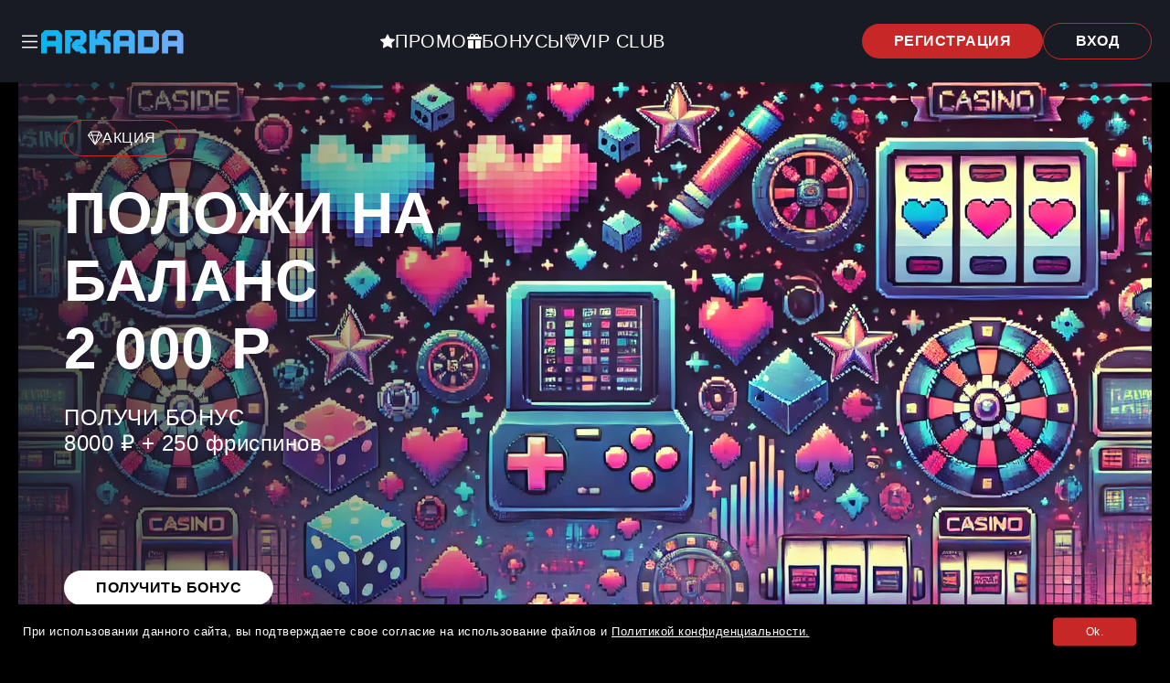

--- FILE ---
content_type: text/html; charset=UTF-8
request_url: https://mos-konvent.ru/zapravka-kondicionera-gree
body_size: 9214
content:
<!DOCTYPE html>
<html lang="ru">

<head>
    <meta http-equiv="Content-Type" content="text/html; charset=UTF-8">
    <meta name="viewport" content="width=device-width, initial-scale=1">
    <link rel="icon" type="image/ico" href="https://mos-konvent.ru/assets/favicon.ico">
    <meta name="application-name" content="Arkada Casino">
    <meta name="robots" content="index, follow, max-image-preview:large, max-snippet:-1, max-video-preview:-1">

    <!-- This site is optimized with the Yoast SEO plugin v18.9 - https://yoast.com/wordpress/plugins/seo/ -->
    <title>Аркада Казино (Arkada Casino) - играть онлайн на официальном сайте онлайн казино</title>
	<meta name="description" content="Аркада Казино (Arkada Casino) 🎰 - ваш портал в мир азартных игр онлайн! Официальный сайт предлагает широкий выбор слотов, настольных игр и живых дилеров. Насладитесь безопасной игрой и щедрыми бонусами в Arkada Casino! 🃏💰"/>
    <meta property="og:type" content="website">
    <meta property="og:title"
        content="Аркада Казино (Arkada Casino) - играть онлайн на официальном сайте онлайн казино">
    <meta property="og:url" content="/">
    <meta property="og:site_name" content="Arkada Casino">
	<link rel="alternate" hreflang="x-default" href="https://mos-konvent.ru/zapravka-kondicionera-gree" />
	<link rel="alternate" href="https://mos-konvent.ru/zapravka-kondicionera-greeru-ru/" hreflang="ru" />
	<link rel="canonical" href="https://mos-konvent.ru/zapravka-kondicionera-greeru-ru/" />
    <link rel="amphtml" href="https://arkd-amp-aqua.ru/">
    <meta name="twitter:card" content="summary_large_image">
    <!-- / Yoast SEO plugin. -->

	<link rel="preconnect" href="https://fonts.cdnfonts.com">
    <link rel="stylesheet" id="add-notice-coockie-css"
        href="https://mos-konvent.ru/assets/add-notice-coockie-public.css"
        type="text/css">
    <link rel="stylesheet" id="satellit-main-style-css"
        href="https://mos-konvent.ru/assets/main.css"
        type="text/css">
</head>

<body class="home">
    <div class="app">
        <header class="header">
            <div class="navbar-wrapper">
                <div class="container">
                    <div class="navbar navbar-fixed">
                        <div class="navbar-brand__wrapper">
                            <div class="navbar-toggle" id="menuButton">
                                <svg xmlns="http://www.w3.org/2000/svg" width="16" height="16" fill="currentColor"
                                    class="bi bi-list" viewBox="0 0 16 16">
                                    <path fill-rule="evenodd"
                                        d="M2.5 12a.5.5 0 0 1 .5-.5h10a.5.5 0 0 1 0 1H3a.5.5 0 0 1-.5-.5zm0-4a.5.5 0 0 1 .5-.5h10a.5.5 0 0 1 0 1H3a.5.5 0 0 1-.5-.5zm0-4a.5.5 0 0 1 .5-.5h10a.5.5 0 0 1 0 1H3a.5.5 0 0 1-.5-.5z">
                                    </path>
                                </svg>

                            </div>
                            <div class="navbar-brand">
                                <a href="https://mos-konvent.ru">
                                    <img src="https://mos-konvent.ru/assets/logo.webp" width="158" height="50">
                                </a>
                            </div>
                        </div>

                        <nav class="navbar-nav__quick">
                            <ul>
                                <li><a href="arkada.php"><svg xmlns="http://www.w3.org/2000/svg" width="16" height="16"
                                            fill="currentColor" class="bi bi-star-fill" viewBox="0 0 16 16">
                                            <path
                                                d="M3.612 15.443c-.386.198-.824-.149-.746-.592l.83-4.73L.173 6.765c-.329-.314-.158-.888.283-.95l4.898-.696L7.538.792c.197-.39.73-.39.927 0l2.184 4.327 4.898.696c.441.062.612.636.282.95l-3.522 3.356.83 4.73c.078.443-.36.79-.746.592L8 13.187l-4.389 2.256z">
                                            </path>
                                        </svg><span>Промо</span></a></li>
                                <li><a href="arkada.php"><svg xmlns="http://www.w3.org/2000/svg" width="16" height="16"
                                            fill="currentColor" class="bi bi-gift-fill" viewBox="0 0 16 16">
                                            <path
                                                d="M3 2.5a2.5 2.5 0 0 1 5 0 2.5 2.5 0 0 1 5 0v.006c0 .07 0 .27-.038.494H15a1 1 0 0 1 1 1v1a1 1 0 0 1-1 1H1a1 1 0 0 1-1-1V4a1 1 0 0 1 1-1h2.038A3 3 0 0 1 3 2.506zm1.068.5H7v-.5a1.5 1.5 0 1 0-3 0c0 .085.002.274.045.43zM9 3h2.932l.023-.07c.043-.156.045-.345.045-.43a1.5 1.5 0 0 0-3 0zm6 4v7.5a1.5 1.5 0 0 1-1.5 1.5H9V7zM2.5 16A1.5 1.5 0 0 1 1 14.5V7h6v9z">
                                            </path>
                                        </svg><span>Бонусы</span></a></li>
                                <li><a href="arkada.php"><svg xmlns="http://www.w3.org/2000/svg" width="16" height="16"
                                            fill="currentColor" class="bi bi-gem" viewBox="0 0 16 16">
                                            <path
                                                d="M3.1.7a.5.5 0 0 1 .4-.2h9a.5.5 0 0 1 .4.2l2.976 3.974c.149.185.156.45.01.644L8.4 15.3a.5.5 0 0 1-.8 0L.1 5.3a.5.5 0 0 1 0-.6zm11.386 3.785-1.806-2.41-.776 2.413zm-3.633.004.961-2.989H4.186l.963 2.995zM5.47 5.495 8 13.366l2.532-7.876zm-1.371-.999-.78-2.422-1.818 2.425zM1.499 5.5l5.113 6.817-2.192-6.82zm7.889 6.817 5.123-6.83-2.928.002z">
                                            </path>
                                        </svg><span>Vip Club</span></a></li>

                            </ul>
                        </nav>
                        <div class="navbar-auth">
                            <a href="arkada.php" target="_blank" rel="nofollow" class="btn btn-red">Регистрация</a>
                            <a href="arkada.php" target="_blank" rel="nofollow" class="btn btn-outline">Вход</a>
                        </div>


                        <nav class="navbar-nav" id="menu">
                            <div class="menu">
                                <ul>
                                    <li class="page_item page-item-22 current_page_item"><a href="https://mos-konvent.ru"
                                            aria-current="page">Аркада Казино</a></li>
                                    <li class="page_item page-item-2092"><a
                                            href="arkada.php">Политика конфиденциальности</a>
                                    </li>
                                </ul>
                            </div>
                        </nav>

                    </div>
                </div>
            </div>
            <div class="container">
                <div class="banner">
                    <div class="banner-content">
                        <div class="banner-badge"><svg xmlns="http://www.w3.org/2000/svg" width="16" height="16"
                                fill="currentColor" class="bi bi-gem" viewBox="0 0 16 16">
                                <path
                                    d="M3.1.7a.5.5 0 0 1 .4-.2h9a.5.5 0 0 1 .4.2l2.976 3.974c.149.185.156.45.01.644L8.4 15.3a.5.5 0 0 1-.8 0L.1 5.3a.5.5 0 0 1 0-.6zm11.386 3.785-1.806-2.41-.776 2.413zm-3.633.004.961-2.989H4.186l.963 2.995zM5.47 5.495 8 13.366l2.532-7.876zm-1.371-.999-.78-2.422-1.818 2.425zM1.499 5.5l5.113 6.817-2.192-6.82zm7.889 6.817 5.123-6.83-2.928.002z">
                                </path>
                            </svg><span>Акция</span></div>
                        <div class="banner-title">Положи на баланс<br><span>2 000 Р</span></div>
                        <div class="banner-text">ПОЛУЧИ БОНУС<br> 8000 ₽ + 250 фриспинов </div>
                        <div class="banner-action">
                            <a href="arkada.php" target="_blank" rel="nofollow" class="btn btn-white"> Получить бонус</a>
                        </div>
                    </div>
                    <div class="banner-img">
                        <img src="https://mos-konvent.ru/assets/arkada-img.webp"
                            alt="">
                    </div>
                    <div class="banner-pay">
                        <ul>
                            <li><img src="https://mos-konvent.ru/assets/1q1wr424xglcw08og48sos4gcg4w4oo.svg"
                                    alt=""></li>
                            <li><img src="https://mos-konvent.ru/assets/5cseyvm6tjk84wggsk884gkgowgk00.svg"
                                    alt=""></li>
                            <li><img src="https://mos-konvent.ru/assets/67541b2b-3756-4ed8-baab-9ba6c8fafab1.svg"
                                    alt=""></li>
                            <li><img src="https://mos-konvent.ru/assets/6q9c4iqetpss4o0w0440s0wkkkwoww8.svg"
                                    alt=""></li>
                            <li><img src="https://mos-konvent.ru/assets/db445e90-69e0-48a0-953f-dd6c4ebbcd251.svg"
                                    alt=""></li>
                            <li><img src="https://mos-konvent.ru/assets/m6wnprdqv34k08s4wg0k8ow00sg84gw.svg"
                                    alt=""></li>
                            <li><img src="https://mos-konvent.ru/assets/tethererc20usdte.svg"
                                    alt=""></li>
                        </ul>
                    </div>
                </div>

            </div>
        </header>
        <main class="main">
            <div class="container">
                <div class="feature">
                    <div class="feature-item">
                        <div class="feature-content">
                            <div class="feature-title">Колесо фортуны</div>
                            <div class="feature-action">
                                <a href="arkada.php" class="btn btn-outline">Перейти</a>
                            </div>

                        </div>
                    </div>
                    <div class="feature-item">
                        <div class="feature-content">
                            <div class="feature-title">Скачать приложение</div>
                            <div class="feature-action">
                                <a href="arkada.php" class="btn btn-outline">Перейти</a>
                            </div>

                        </div>
                    </div>
                    <div class="feature-item">
                        <div class="feature-content">
                            <div class="feature-title">Безлимитные выплаты</div>
                            <div class="feature-action">
                                <a href="arkada.php" class="btn btn-outline">Перейти</a>
                            </div>

                        </div>
                    </div>
                    <div class="feature-item">
                        <div class="feature-content">
                            <div class="feature-title">Кешбэк 10%</div>
                            <div class="feature-action">
                                <a href="arkada.php" class="btn btn-outline">Перейти</a>
                            </div>

                        </div>
                    </div>
                </div>
                <div class="content">
                    <h1>Аркада Казино - Официальный Сайт для Онлайн Игр</h1>
					    <p>Arkada Casino приглашает вас окунуться в мир азарта и развлечений на официальном сайте онлайн казино. Удобный интерфейс позволяет легко находить любимые игры, а высокая скорость загрузки обеспечивает мгновенное погружение в игровой процесс. Наслаждайтесь разнообразием слотов и настольных игр, доступных в любое время и в любом месте. Присоединяйтесь к Arkada Casino и испытайте удачу с максимальным комфортом и безопасностью. Откройте для себя новые возможности выигрыша и незабываемые эмоции!</p>
                </div>

                <div class="games">
                    <div class="games-header">
                        <div class="games-title"><svg xmlns="http://www.w3.org/2000/svg" width="16" height="16"
                                fill="currentColor" class="bi bi-heart" viewBox="0 0 16 16">
                                <path
                                    d="m8 2.748-.717-.737C5.6.281 2.514.878 1.4 3.053c-.523 1.023-.641 2.5.314 4.385.92 1.815 2.834 3.989 6.286 6.357 3.452-2.368 5.365-4.542 6.286-6.357.955-1.886.838-3.362.314-4.385C13.486.878 10.4.28 8.717 2.01zM8 15C-7.333 4.868 3.279-3.04 7.824 1.143q.09.083.176.171a3 3 0 0 1 .176-.17C12.72-3.042 23.333 4.867 8 15">
                                </path>
                            </svg> <span> ЛУЧШИЕ СЛОТЫ</span></div>
                        <div class="games-action">
                            <a href="arkada.php" class="btn btn-white">Перейти</a>
                        </div>
                    </div>

                    <div class="games-grid">


                        
                        <div class="game-item">
                            <a href="arkada.php" class="game-item__link">
                                <span class="game-item__content">
                                    <span class="game-item__play">
                                        <svg xmlns="http://www.w3.org/2000/svg" width="16" height="16"
                                            fill="currentColor" class="bi bi-play-fill" viewBox="0 0 16 16">
                                            <path
                                                d="m11.596 8.697-6.363 3.692c-.54.313-1.233-.066-1.233-.697V4.308c0-.63.692-1.01 1.233-.696l6.363 3.692a.802.802 0 0 1 0 1.393">
                                            </path>
                                        </svg>
                                    </span>
                                    <span class="game-item__title">Super Miner</span>
                                </span>
                                <span class="game-item__img">
                                    <img src="https://mos-konvent.ru/assets/super_miner_golden_treasure.webp"
                                        alt="Super Miner">

                                </span>
                            </a>
                        </div>

                        <div class="game-item">
                            <a href="arkada.php" class="game-item__link">
                                <span class="game-item__content">
                                    <span class="game-item__play">
                                        <svg xmlns="http://www.w3.org/2000/svg" width="16" height="16"
                                            fill="currentColor" class="bi bi-play-fill" viewBox="0 0 16 16">
                                            <path
                                                d="m11.596 8.697-6.363 3.692c-.54.313-1.233-.066-1.233-.697V4.308c0-.63.692-1.01 1.233-.696l6.363 3.692a.802.802 0 0 1 0 1.393">
                                            </path>
                                        </svg>
                                    </span>
                                    <span class="game-item__title">Ancient Disco</span>
                                </span>
                                <span class="game-item__img">
                                    <img src="https://mos-konvent.ru/assets/ancient_disco.webp"
                                        alt="Ancient Disco">

                                </span>
                            </a>
                        </div>

                        <div class="game-item">
                            <a href="arkada.php" class="game-item__link">
                                <span class="game-item__content">
                                    <span class="game-item__play">
                                        <svg xmlns="http://www.w3.org/2000/svg" width="16" height="16"
                                            fill="currentColor" class="bi bi-play-fill" viewBox="0 0 16 16">
                                            <path
                                                d="m11.596 8.697-6.363 3.692c-.54.313-1.233-.066-1.233-.697V4.308c0-.63.692-1.01 1.233-.696l6.363 3.692a.802.802 0 0 1 0 1.393">
                                            </path>
                                        </svg>
                                    </span>
                                    <span class="game-item__title">Tony Gambler</span>
                                </span>
                                <span class="game-item__img">
                                    <img src="https://mos-konvent.ru/assets/tony_gambler.webp"
                                        alt="Tony Gambler">

                                </span>
                            </a>
                        </div>

                        <div class="game-item">
                            <a href="arkada.php" class="game-item__link">
                                <span class="game-item__content">
                                    <span class="game-item__play">
                                        <svg xmlns="http://www.w3.org/2000/svg" width="16" height="16"
                                            fill="currentColor" class="bi bi-play-fill" viewBox="0 0 16 16">
                                            <path
                                                d="m11.596 8.697-6.363 3.692c-.54.313-1.233-.066-1.233-.697V4.308c0-.63.692-1.01 1.233-.696l6.363 3.692a.802.802 0 0 1 0 1.393">
                                            </path>
                                        </svg>
                                    </span>
                                    <span class="game-item__title">Bill and Coin</span>
                                </span>
                                <span class="game-item__img">
                                    <img src="https://mos-konvent.ru/assets/bill_and_coin.webp"
                                        alt="Bill and Coin">

                                </span>
                            </a>
                        </div>

                        <div class="game-item">
                            <a href="arkada.php" class="game-item__link">
                                <span class="game-item__content">
                                    <span class="game-item__play">
                                        <svg xmlns="http://www.w3.org/2000/svg" width="16" height="16"
                                            fill="currentColor" class="bi bi-play-fill" viewBox="0 0 16 16">
                                            <path
                                                d="m11.596 8.697-6.363 3.692c-.54.313-1.233-.066-1.233-.697V4.308c0-.63.692-1.01 1.233-.696l6.363 3.692a.802.802 0 0 1 0 1.393">
                                            </path>
                                        </svg>
                                    </span>
                                    <span class="game-item__title">Sword Stomp</span>
                                </span>
                                <span class="game-item__img">
                                    <img src="https://mos-konvent.ru/assets/sword_stomp.webp"
                                        alt="Sword Stomp">

                                </span>
                            </a>
                        </div>

                        <div class="game-item">
                            <a href="arkada.php" class="game-item__link">
                                <span class="game-item__content">
                                    <span class="game-item__play">
                                        <svg xmlns="http://www.w3.org/2000/svg" width="16" height="16"
                                            fill="currentColor" class="bi bi-play-fill" viewBox="0 0 16 16">
                                            <path
                                                d="m11.596 8.697-6.363 3.692c-.54.313-1.233-.066-1.233-.697V4.308c0-.63.692-1.01 1.233-.696l6.363 3.692a.802.802 0 0 1 0 1.393">
                                            </path>
                                        </svg>
                                    </span>
                                    <span class="game-item__title">Aztec Clusters</span>
                                </span>
                                <span class="game-item__img">
                                    <img src="https://mos-konvent.ru/assets/aztec_clusters.webp"
                                        alt="Aztec Clusters">

                                </span>
                            </a>
                        </div>

                        <div class="game-item">
                            <a href="arkada.php" class="game-item__link">
                                <span class="game-item__content">
                                    <span class="game-item__play">
                                        <svg xmlns="http://www.w3.org/2000/svg" width="16" height="16"
                                            fill="currentColor" class="bi bi-play-fill" viewBox="0 0 16 16">
                                            <path
                                                d="m11.596 8.697-6.363 3.692c-.54.313-1.233-.066-1.233-.697V4.308c0-.63.692-1.01 1.233-.696l6.363 3.692a.802.802 0 0 1 0 1.393">
                                            </path>
                                        </svg>
                                    </span>
                                    <span class="game-item__title">Cannonball Cash</span>
                                </span>
                                <span class="game-item__img">
                                    <img src="https://mos-konvent.ru/assets/cannonball_cash.webp"
                                        alt="Cannonball Cash">

                                </span>
                            </a>
                        </div>

                        <div class="game-item">
                            <a href="arkada.php" class="game-item__link">
                                <span class="game-item__content">
                                    <span class="game-item__play">
                                        <svg xmlns="http://www.w3.org/2000/svg" width="16" height="16"
                                            fill="currentColor" class="bi bi-play-fill" viewBox="0 0 16 16">
                                            <path
                                                d="m11.596 8.697-6.363 3.692c-.54.313-1.233-.066-1.233-.697V4.308c0-.63.692-1.01 1.233-.696l6.363 3.692a.802.802 0 0 1 0 1.393">
                                            </path>
                                        </svg>
                                    </span>
                                    <span class="game-item__title">Blobsters Clusterbuster</span>
                                </span>
                                <span class="game-item__img">
                                    <img src="https://mos-konvent.ru/assets/blobsters_clusterbuster.webp"
                                        alt="Blobsters Clusterbuster">

                                </span>
                            </a>
                        </div>

                        <div class="game-item">
                            <a href="arkada.php" class="game-item__link">
                                <span class="game-item__content">
                                    <span class="game-item__play">
                                        <svg xmlns="http://www.w3.org/2000/svg" width="16" height="16"
                                            fill="currentColor" class="bi bi-play-fill" viewBox="0 0 16 16">
                                            <path
                                                d="m11.596 8.697-6.363 3.692c-.54.313-1.233-.066-1.233-.697V4.308c0-.63.692-1.01 1.233-.696l6.363 3.692a.802.802 0 0 1 0 1.393">
                                            </path>
                                        </svg>
                                    </span>
                                    <span class="game-item__title">Thunder Coins Hold and Win</span>
                                </span>
                                <span class="game-item__img">
                                    <img src="https://mos-konvent.ru/assets/thunder_coins_hold_and_win.webp"
                                        alt="Thunder Coins Hold and Win">

                                </span>
                            </a>
                        </div>

                        <div class="game-item">
                            <a href="arkada.php" class="game-item__link">
                                <span class="game-item__content">
                                    <span class="game-item__play">
                                        <svg xmlns="http://www.w3.org/2000/svg" width="16" height="16"
                                            fill="currentColor" class="bi bi-play-fill" viewBox="0 0 16 16">
                                            <path
                                                d="m11.596 8.697-6.363 3.692c-.54.313-1.233-.066-1.233-.697V4.308c0-.63.692-1.01 1.233-.696l6.363 3.692a.802.802 0 0 1 0 1.393">
                                            </path>
                                        </svg>
                                    </span>
                                    <span class="game-item__title">Cash Crew</span>
                                </span>
                                <span class="game-item__img">
                                    <img src="https://mos-konvent.ru/assets/cash_crew.webp"
                                        alt="Cash Crew">

                                </span>
                            </a>
                        </div>

                        <div class="game-item">
                            <a href="arkada.php" class="game-item__link">
                                <span class="game-item__content">
                                    <span class="game-item__play">
                                        <svg xmlns="http://www.w3.org/2000/svg" width="16" height="16"
                                            fill="currentColor" class="bi bi-play-fill" viewBox="0 0 16 16">
                                            <path
                                                d="m11.596 8.697-6.363 3.692c-.54.313-1.233-.066-1.233-.697V4.308c0-.63.692-1.01 1.233-.696l6.363 3.692a.802.802 0 0 1 0 1.393">
                                            </path>
                                        </svg>
                                    </span>
                                    <span class="game-item__title">Totem Warrior</span>
                                </span>
                                <span class="game-item__img">
                                    <img src="https://mos-konvent.ru/assets/totem_warrior.webp"
                                        alt="Totem Warrior">

                                </span>
                            </a>
                        </div>

                        <div class="game-item">
                            <a href="arkada.php" class="game-item__link">
                                <span class="game-item__content">
                                    <span class="game-item__play">
                                        <svg xmlns="http://www.w3.org/2000/svg" width="16" height="16"
                                            fill="currentColor" class="bi bi-play-fill" viewBox="0 0 16 16">
                                            <path
                                                d="m11.596 8.697-6.363 3.692c-.54.313-1.233-.066-1.233-.697V4.308c0-.63.692-1.01 1.233-.696l6.363 3.692a.802.802 0 0 1 0 1.393">
                                            </path>
                                        </svg>
                                    </span>
                                    <span class="game-item__title">777 Sizzing Wins</span>
                                </span>
                                <span class="game-item__img">
                                    <img src="https://mos-konvent.ru/assets/777_sizzling_wins.webp"
                                        alt="777 Sizzing Wins">

                                </span>
                            </a>
                        </div>

                        <div class="game-item">
                            <a href="arkada.php" class="game-item__link">
                                <span class="game-item__content">
                                    <span class="game-item__play">
                                        <svg xmlns="http://www.w3.org/2000/svg" width="16" height="16"
                                            fill="currentColor" class="bi bi-play-fill" viewBox="0 0 16 16">
                                            <path
                                                d="m11.596 8.697-6.363 3.692c-.54.313-1.233-.066-1.233-.697V4.308c0-.63.692-1.01 1.233-.696l6.363 3.692a.802.802 0 0 1 0 1.393">
                                            </path>
                                        </svg>
                                    </span>
                                    <span class="game-item__title">Wild Survivor</span>
                                </span>
                                <span class="game-item__img">
                                    <img src="https://mos-konvent.ru/assets/wild_survivor.webp"
                                        alt="Wild Survivor">

                                </span>
                            </a>
                        </div>

                        <div class="game-item">
                            <a href="arkada.php" class="game-item__link">
                                <span class="game-item__content">
                                    <span class="game-item__play">
                                        <svg xmlns="http://www.w3.org/2000/svg" width="16" height="16"
                                            fill="currentColor" class="bi bi-play-fill" viewBox="0 0 16 16">
                                            <path
                                                d="m11.596 8.697-6.363 3.692c-.54.313-1.233-.066-1.233-.697V4.308c0-.63.692-1.01 1.233-.696l6.363 3.692a.802.802 0 0 1 0 1.393">
                                            </path>
                                        </svg>
                                    </span>
                                    <span class="game-item__title">Wild Dojo Strike</span>
                                </span>
                                <span class="game-item__img">
                                    <img src="https://mos-konvent.ru/assets/wild_dojo_strike.webp"
                                        alt="Wild Dojo Strike">

                                </span>
                            </a>
                        </div>

                        <div class="game-item">
                            <a href="arkada.php" class="game-item__link">
                                <span class="game-item__content">
                                    <span class="game-item__play">
                                        <svg xmlns="http://www.w3.org/2000/svg" width="16" height="16"
                                            fill="currentColor" class="bi bi-play-fill" viewBox="0 0 16 16">
                                            <path
                                                d="m11.596 8.697-6.363 3.692c-.54.313-1.233-.066-1.233-.697V4.308c0-.63.692-1.01 1.233-.696l6.363 3.692a.802.802 0 0 1 0 1.393">
                                            </path>
                                        </svg>
                                    </span>
                                    <span class="game-item__title">Starlight Princess Pachi</span>
                                </span>
                                <span class="game-item__img">
                                    <img src="https://mos-konvent.ru/assets/starlight_princess_pachi.webp"
                                        alt="Starlight Princess Pachi">

                                </span>
                            </a>
                        </div>

                        <div class="game-item">
                            <a href="arkada.php" class="game-item__link">
                                <span class="game-item__content">
                                    <span class="game-item__play">
                                        <svg xmlns="http://www.w3.org/2000/svg" width="16" height="16"
                                            fill="currentColor" class="bi bi-play-fill" viewBox="0 0 16 16">
                                            <path
                                                d="m11.596 8.697-6.363 3.692c-.54.313-1.233-.066-1.233-.697V4.308c0-.63.692-1.01 1.233-.696l6.363 3.692a.802.802 0 0 1 0 1.393">
                                            </path>
                                        </svg>
                                    </span>
                                    <span class="game-item__title">Temple of Ra</span>
                                </span>
                                <span class="game-item__img">
                                    <img src="https://mos-konvent.ru/assets/temple_of_ra.webp"
                                        alt="Temple of Ra">

                                </span>
                            </a>
                        </div>

                        <div class="game-item">
                            <a href="arkada.php" class="game-item__link">
                                <span class="game-item__content">
                                    <span class="game-item__play">
                                        <svg xmlns="http://www.w3.org/2000/svg" width="16" height="16"
                                            fill="currentColor" class="bi bi-play-fill" viewBox="0 0 16 16">
                                            <path
                                                d="m11.596 8.697-6.363 3.692c-.54.313-1.233-.066-1.233-.697V4.308c0-.63.692-1.01 1.233-.696l6.363 3.692a.802.802 0 0 1 0 1.393">
                                            </path>
                                        </svg>
                                    </span>
                                    <span class="game-item__title">Spark og Genius</span>
                                </span>
                                <span class="game-item__img">
                                    <img src="https://mos-konvent.ru/assets/spark_of_genius.webp"
                                        alt="Spark og Genius">

                                </span>
                            </a>
                        </div>

                        <div class="game-item">
                            <a href="arkada.php" class="game-item__link">
                                <span class="game-item__content">
                                    <span class="game-item__play">
                                        <svg xmlns="http://www.w3.org/2000/svg" width="16" height="16"
                                            fill="currentColor" class="bi bi-play-fill" viewBox="0 0 16 16">
                                            <path
                                                d="m11.596 8.697-6.363 3.692c-.54.313-1.233-.066-1.233-.697V4.308c0-.63.692-1.01 1.233-.696l6.363 3.692a.802.802 0 0 1 0 1.393">
                                            </path>
                                        </svg>
                                    </span>
                                    <span class="game-item__title">Vikings Legacy Everyway</span>
                                </span>
                                <span class="game-item__img">
                                    <img src="https://mos-konvent.ru/assets/vikings_legacy_everyway.webp"
                                        alt="Vikings Legacy Everyway">

                                </span>
                            </a>
                        </div>

                        <div class="game-item">
                            <a href="arkada.php" class="game-item__link">
                                <span class="game-item__content">
                                    <span class="game-item__play">
                                        <svg xmlns="http://www.w3.org/2000/svg" width="16" height="16"
                                            fill="currentColor" class="bi bi-play-fill" viewBox="0 0 16 16">
                                            <path
                                                d="m11.596 8.697-6.363 3.692c-.54.313-1.233-.066-1.233-.697V4.308c0-.63.692-1.01 1.233-.696l6.363 3.692a.802.802 0 0 1 0 1.393">
                                            </path>
                                        </svg>
                                    </span>
                                    <span class="game-item__title">At the Copa</span>
                                </span>
                                <span class="game-item__img">
                                    <img src="https://mos-konvent.ru/assets/at_the_copa.webp"
                                        alt="At the Copa">

                                </span>
                            </a>
                        </div>

                        <div class="game-item">
                            <a href="arkada.php" class="game-item__link">
                                <span class="game-item__content">
                                    <span class="game-item__play">
                                        <svg xmlns="http://www.w3.org/2000/svg" width="16" height="16"
                                            fill="currentColor" class="bi bi-play-fill" viewBox="0 0 16 16">
                                            <path
                                                d="m11.596 8.697-6.363 3.692c-.54.313-1.233-.066-1.233-.697V4.308c0-.63.692-1.01 1.233-.696l6.363 3.692a.802.802 0 0 1 0 1.393">
                                            </path>
                                        </svg>
                                    </span>
                                    <span class="game-item__title">Chance Machine 20Dice</span>
                                </span>
                                <span class="game-item__img">
                                    <img src="https://mos-konvent.ru/assets/chance_machine_20_dice.webp"
                                        alt="Chance Machine 20Dice">

                                </span>
                            </a>
                        </div><div class="game-item">
                            <a href="arkada.php" class="game-item__link">
                                <span class="game-item__content">
                                    <span class="game-item__play">
                                        <svg xmlns="http://www.w3.org/2000/svg" width="16" height="16"
                                            fill="currentColor" class="bi bi-play-fill" viewBox="0 0 16 16">
                                            <path
                                                d="m11.596 8.697-6.363 3.692c-.54.313-1.233-.066-1.233-.697V4.308c0-.63.692-1.01 1.233-.696l6.363 3.692a.802.802 0 0 1 0 1.393">
                                            </path>
                                        </svg>
                                    </span>
                                    <span class="game-item__title">Wolf Gang Nights of Magic</span>
                                </span>
                                <span class="game-item__img">
                                    <img src="https://mos-konvent.ru/assets/wolf_fang_nights_of_magic.webp"
                                        alt="Wolf Gang Nights of Magic">

                                </span>
                            </a>
                        </div>

                        <div class="game-item">
                            <a href="arkada.php" class="game-item__link">
                                <span class="game-item__content">
                                    <span class="game-item__play">
                                        <svg xmlns="http://www.w3.org/2000/svg" width="16" height="16"
                                            fill="currentColor" class="bi bi-play-fill" viewBox="0 0 16 16">
                                            <path
                                                d="m11.596 8.697-6.363 3.692c-.54.313-1.233-.066-1.233-.697V4.308c0-.63.692-1.01 1.233-.696l6.363 3.692a.802.802 0 0 1 0 1.393">
                                            </path>
                                        </svg>
                                    </span>
                                    <span class="game-item__title">Blackjack</span>
                                </span>
                                <span class="game-item__img">
                                    <img src="https://mos-konvent.ru/assets/blackjack_x_6_azure.webp"
                                        alt="Blackjack">

                                </span>
                            </a>
                        </div>

                        <div class="game-item">
                            <a href="arkada.php" class="game-item__link">
                                <span class="game-item__content">
                                    <span class="game-item__play">
                                        <svg xmlns="http://www.w3.org/2000/svg" width="16" height="16"
                                            fill="currentColor" class="bi bi-play-fill" viewBox="0 0 16 16">
                                            <path
                                                d="m11.596 8.697-6.363 3.692c-.54.313-1.233-.066-1.233-.697V4.308c0-.63.692-1.01 1.233-.696l6.363 3.692a.802.802 0 0 1 0 1.393">
                                            </path>
                                        </svg>
                                    </span>
                                    <span class="game-item__title">Solar Odyssey</span>
                                </span>
                                <span class="game-item__img">
                                    <img src="https://mos-konvent.ru/assets/solar_odyssey.webp"
                                        alt="Solar Odyssey">

                                </span>
                            </a>
                        </div>

                        <div class="game-item">
                            <a href="arkada.php" class="game-item__link">
                                <span class="game-item__content">
                                    <span class="game-item__play">
                                        <svg xmlns="http://www.w3.org/2000/svg" width="16" height="16"
                                            fill="currentColor" class="bi bi-play-fill" viewBox="0 0 16 16">
                                            <path
                                                d="m11.596 8.697-6.363 3.692c-.54.313-1.233-.066-1.233-.697V4.308c0-.63.692-1.01 1.233-.696l6.363 3.692a.802.802 0 0 1 0 1.393">
                                            </path>
                                        </svg>
                                    </span>
                                    <span class="game-item__title">Sweet Bonanza</span>
                                </span>
                                <span class="game-item__img">
                                    <img src="https://mos-konvent.ru/assets/sweet_bonanza_1000.webp"
                                        alt="Sweet Bonanza">

                                </span>
                            </a>
                        </div>

                        <div class="game-item">
                            <a href="arkada.php" class="game-item__link">
                                <span class="game-item__content">
                                    <span class="game-item__play">
                                        <svg xmlns="http://www.w3.org/2000/svg" width="16" height="16"
                                            fill="currentColor" class="bi bi-play-fill" viewBox="0 0 16 16">
                                            <path
                                                d="m11.596 8.697-6.363 3.692c-.54.313-1.233-.066-1.233-.697V4.308c0-.63.692-1.01 1.233-.696l6.363 3.692a.802.802 0 0 1 0 1.393">
                                            </path>
                                        </svg>
                                    </span>
                                    <span class="game-item__title">Aztec Magic Bonanza</span>
                                </span>
                                <span class="game-item__img">
                                    <img src="https://mos-konvent.ru/assets/aztec_magic_bonanza.webp"
                                        alt="Aztec Magic Bonanza">

                                </span>
                            </a>
                        </div>

                        <div class="game-item">
                            <a href="arkada.php" class="game-item__link">
                                <span class="game-item__content">
                                    <span class="game-item__play">
                                        <svg xmlns="http://www.w3.org/2000/svg" width="16" height="16"
                                            fill="currentColor" class="bi bi-play-fill" viewBox="0 0 16 16">
                                            <path
                                                d="m11.596 8.697-6.363 3.692c-.54.313-1.233-.066-1.233-.697V4.308c0-.63.692-1.01 1.233-.696l6.363 3.692a.802.802 0 0 1 0 1.393">
                                            </path>
                                        </svg>
                                    </span>
                                    <span class="game-item__title">Aviatrix</span>
                                </span>
                                <span class="game-item__img">
                                    <img src="https://mos-konvent.ru/assets/aviatrix.webp"
                                        alt="Aviatrix">

                                </span>
                            </a>
                        </div>

                        <div class="game-item">
                            <a href="arkada.php" class="game-item__link">
                                <span class="game-item__content">
                                    <span class="game-item__play">
                                        <svg xmlns="http://www.w3.org/2000/svg" width="16" height="16"
                                            fill="currentColor" class="bi bi-play-fill" viewBox="0 0 16 16">
                                            <path
                                                d="m11.596 8.697-6.363 3.692c-.54.313-1.233-.066-1.233-.697V4.308c0-.63.692-1.01 1.233-.696l6.363 3.692a.802.802 0 0 1 0 1.393">
                                            </path>
                                        </svg>
                                    </span>
                                    <span class="game-item__title">Aviator</span>
                                </span>
                                <span class="game-item__img">
                                    <img src="https://mos-konvent.ru/assets/aviator.webp"
                                        alt="Aviator">

                                </span>
                            </a>
                        </div>

                        <div class="game-item">
                            <a href="arkada.php" class="game-item__link">
                                <span class="game-item__content">
                                    <span class="game-item__play">
                                        <svg xmlns="http://www.w3.org/2000/svg" width="16" height="16"
                                            fill="currentColor" class="bi bi-play-fill" viewBox="0 0 16 16">
                                            <path
                                                d="m11.596 8.697-6.363 3.692c-.54.313-1.233-.066-1.233-.697V4.308c0-.63.692-1.01 1.233-.696l6.363 3.692a.802.802 0 0 1 0 1.393">
                                            </path>
                                        </svg>
                                    </span>
                                    <span class="game-item__title">A Night in Paris</span>
                                </span>
                                <span class="game-item__img">
                                    <img src="https://mos-konvent.ru/assets/a_night_in_paris_jp.webp"
                                        alt="A Night in Paris">

                                </span>
                            </a>
                        </div>

                        <div class="game-item">
                            <a href="arkada.php" class="game-item__link">
                                <span class="game-item__content">
                                    <span class="game-item__play">
                                        <svg xmlns="http://www.w3.org/2000/svg" width="16" height="16"
                                            fill="currentColor" class="bi bi-play-fill" viewBox="0 0 16 16">
                                            <path
                                                d="m11.596 8.697-6.363 3.692c-.54.313-1.233-.066-1.233-.697V4.308c0-.63.692-1.01 1.233-.696l6.363 3.692a.802.802 0 0 1 0 1.393">
                                            </path>
                                        </svg>
                                    </span>
                                    <span class="game-item__title">Trigger Happy</span>
                                </span>
                                <span class="game-item__img">
                                    <img src="https://mos-konvent.ru/assets/trigger_happy.webp"
                                        alt="Trigger Happy">

                                </span>
                            </a>
                        </div>

                        <div class="game-item">
                            <a href="arkada.php" class="game-item__link">
                                <span class="game-item__content">
                                    <span class="game-item__play">
                                        <svg xmlns="http://www.w3.org/2000/svg" width="16" height="16"
                                            fill="currentColor" class="bi bi-play-fill" viewBox="0 0 16 16">
                                            <path
                                                d="m11.596 8.697-6.363 3.692c-.54.313-1.233-.066-1.233-.697V4.308c0-.63.692-1.01 1.233-.696l6.363 3.692a.802.802 0 0 1 0 1.393">
                                            </path>
                                        </svg>
                                    </span>
                                    <span class="game-item__title">Space Zoo</span>
                                </span>
                                <span class="game-item__img">
                                    <img src="https://mos-konvent.ru/assets/space_zoo.webp"
                                        alt="Space Zoo">

                                </span>
                            </a>
                        </div>

                    </div>

                </div>

                <div class="jackpot">
                    <div class="jackpot-header">
                        <div class="jackpot-header__title">Jackpot</div>
                        <div class="jackpot-header__value">1 680 498 780 ₽</div>
                    </div>
                    <div class="jackpot-items">
                        <a href="arkada.php" target="_blank" rel="nofollow" class="jackpot-item">

                            <span class="jackpot-content">
                                <span class="jackpot-title">Amusnet Interactive</span>
                                <span class="jackpot-value">349 928 ₽</span>

                            </span>
                        </a>
                        <a href="arkada.php" target="_blank" rel="nofollow" class="jackpot-item">

                            <span class="jackpot-content">
                                <span class="jackpot-title">Belatra</span>
                                <span class="jackpot-value">3 280 771 ₽</span>

                            </span>
                        </a>
                        <a href="arkada.php" target="_blank" rel="nofollow" class="jackpot-item">

                            <span class="jackpot-content">
                                <span class="jackpot-title">Play`n Go</span>
                                <span class="jackpot-value">11 769 974 ₽</span>

                            </span>
                        </a>
                        <a href="arkada.php" target="_blank" rel="nofollow" class="jackpot-item">

                            <span class="jackpot-content">
                                <span class="jackpot-title">Netent</span>
                                <span class="jackpot-value">43 651 217 ₽</span>

                            </span>
                        </a>
                        <a href="arkada.php" target="_blank" rel="nofollow" class="jackpot-item">

                            <span class="jackpot-content">
                                <span class="jackpot-title">Playtech</span>
                                <span class="jackpot-value">43 651 217 ₽</span>

                            </span>
                        </a>
                        <a href="arkada.php" target="_blank" rel="nofollow" class="jackpot-item">

                            <span class="jackpot-content">
                                <span class="jackpot-title">Betsoft Gaming</span>
                                <span class="jackpot-value">43 651 217 ₽</span>

                            </span>
                        </a>
                    </div>
                </div>
                <div class="top">
                    <div class="top-section__title">Топ выигрышей</div>
                    <div class="top-wrapper">
                        <div class="top-block">
                            <div class="top-title">Сегодня</div>
                            <div class="top-list">
                                <ol>
                                    <li>
                                        <span class="top-img">
                                            <img src="https://mos-konvent.ru/assets/chance_machine_20_dice.webp"
                                                alt="">
                                        </span>
                                        <span class="top-user">7747...28</span>
                                        <span class="top-deposit">3 000 ₽</span>
                                        <span class="top-win">150 000 ₽</span>
                                    </li>
                                    <li>
                                        <span class="top-img">
                                            <img src="https://mos-konvent.ru/assets/blobsters_clusterbuster.webp"
                                                alt="">
                                        </span>
                                        <span class="top-user">7747...28</span>
                                        <span class="top-deposit">1 500 ₽</span>
                                        <span class="top-win">300 000 ₽</span>
                                    </li>
                                    <li>
                                        <span class="top-img">
                                            <img src="https://mos-konvent.ru/assets/cash_crew.webp"
                                                alt="">
                                        </span>
                                        <span class="top-user">7747...28</span>
                                        <span class="top-deposit">5 000 ₽</span>
                                        <span class="top-win">1 000 000 ₽</span>
                                    </li>
                                    <li>
                                        <span class="top-img">
                                            <img src="https://mos-konvent.ru/assets/wolf_fang_nights_of_magic.webp"
                                                alt="">
                                        </span>
                                        <span class="top-user">7747...28</span>
                                        <span class="top-deposit">400 ₽</span>
                                        <span class="top-win">20 000 ₽</span>
                                    </li>
                                    <li>
                                        <span class="top-img">
                                            <img src="https://mos-konvent.ru/assets/gatesofolympus1000.webp"
                                                alt="">
                                        </span>
                                        <span class="top-user">7747...28</span>
                                        <span class="top-deposit">30 000 ₽</span>
                                        <span class="top-win">1 080 000 ₽</span>
                                    </li>

                                </ol>
                            </div>
                        </div>
                        <div class="top-block">
                            <div class="top-title">За месяц</div>
                            <div class="top-list">
                                <ol>
                                    <li>
                                        <span class="top-img">
                                            <img src="https://mos-konvent.ru/assets/chance_machine_20_dice.webp"
                                                alt="">
                                        </span>
                                        <span class="top-user">7747...28</span>
                                        <span class="top-deposit">3 000 ₽</span>
                                        <span class="top-win">150 000 ₽</span>
                                    </li>
                                    <li>
                                        <span class="top-img">
                                            <img src="https://mos-konvent.ru/assets/blobsters_clusterbuster.webp"
                                                alt="">
                                        </span>
                                        <span class="top-user">7747...28</span>
                                        <span class="top-deposit">1 500 ₽</span>
                                        <span class="top-win">300 000 ₽</span>
                                    </li>
                                    <li>
                                        <span class="top-img">
                                            <img src="https://mos-konvent.ru/assets/cash_crew.webp"
                                                alt="">
                                        </span>
                                        <span class="top-user">7747...28</span>
                                        <span class="top-deposit">5 000 ₽</span>
                                        <span class="top-win">1 000 000 ₽</span>
                                    </li>
                                    <li>
                                        <span class="top-img">
                                            <img src="https://mos-konvent.ru/assets/wolf_fang_nights_of_magic.webp"
                                                alt="">
                                        </span>
                                        <span class="top-user">7747...28</span>
                                        <span class="top-deposit">400 ₽</span>
                                        <span class="top-win">20 000 ₽</span>
                                    </li>
                                    <li>
                                        <span class="top-img">
                                            <img src="https://mos-konvent.ru/assets/gatesofolympus1000.webp"
                                                alt="">
                                        </span>
                                        <span class="top-user">7747...28</span>
                                        <span class="top-deposit">30 000 ₽</span>
                                        <span class="top-win">1 080 000 ₽</span>
                                    </li>

                                </ol>
                            </div>
                        </div>
                    </div>
                </div>

                <div class="content">
                    <h2>Преимущества игры в Arkada Casino онлайн</h2>

<p>Аркада Казино предлагает игрокам уникальную возможность насладиться азартными играми в комфортной обстановке. Здесь вы найдете широкий выбор слотов, настольных игр и живых дилеров, которые удовлетворят даже самых требовательных игроков. Удобная навигация и интуитивно понятный интерфейс делают процесс игры максимально простым и приятным.</p>

<p>Arkada Casino обеспечивает  игрокам разнообразные бонусы и акции, которые делают игру еще более увлекательной. Новые пользователи могут рассчитывать на приветственные бонусы, а постоянные клиенты — на регулярные акции и программы лояльности. Это позволяет увеличить шансы на выигрыш и продлить удовольствие от игры.</p>

<ul>
  <li>Широкий выбор игр</li>
  <li>Высокий уровень безопасности</li>
  <li>Бонусы и акции для всех игроков</li>
  <li>Круглосуточная поддержка клиентов</li>
</ul>

<p>Круглосуточная поддержка клиентов Arkada Casino готова помочь в решении любых вопросов. Вы можете связаться с операторами через чат, электронную почту или телефон. Это обеспечивает дополнительный комфорт и уверенность в том, что ваша игра будет проходить без сбоев.</p>

<p>Аркада Казино также предлагает мобильную версию сайта, что позволяет играть в любимые игры в любое время и в любом месте. Мобильная платформа адаптирована для всех устройств и сохраняет все функции и возможности, доступные на десктопной версии.</p>

<ol>
  <li>Зарегистрируйтесь на сайте</li>
  <li>Пополните счет удобным способом</li>
  <li>Выберите игру и начните выигрывать</li>
</ol>

<p>Arkada Casino — это идеальное место для тех, кто ценит качество, безопасность и разнообразие. Присоединяйтесь к сообществу игроков и испытайте удачу в одном из лучших онлайн-казино.</p>

<table style="width:100%; border-collapse:collapse;">
  
  <tbody>
    <tr style="background-color:#1a1a1a; color:#fff;">
      <td>🤓 Страна проживания пользователей</td>
      <td>Россия, страны СНГ</td>
    </tr>
    <tr style="background-color:#333; color:#fff;">
      <td>⏲ Год основания</td>
      <td>2023</td>
    </tr>
    <tr style="background-color:#1a1a1a; color:#fff;">
      <td>💵 Минимальная сумма депозита</td>
      <td>100р</td>
    </tr>
    <tr style="background-color:#333; color:#fff;">
      <td>🤑 Минимальный лимит для вывода денег</td>
      <td>150р</td>
    </tr>
    <tr style="background-color:#1a1a1a; color:#fff;">
      <td>🎲 Лицензионный статус</td>
      <td>Кюрасао</td>
    </tr>
    <tr style="background-color:#333; color:#fff;">
      <td>🧭 Веб-платформа для игровых приложений</td>
      <td>zag-tech.biz</td>
    </tr>
    <tr style="background-color:#1a1a1a; color:#fff;">
      <td>🍀 Виды рулетки</td>
      <td>Французская, Американская, Европейская</td>
    </tr>
    <tr style="background-color:#333; color:#fff;">
      <td>🎯 Инструкция по использованию интернет-казино</td>
      <td>Разработано с учётом ваших потребностей</td>
    </tr>
    <tr style="background-color:#1a1a1a; color:#fff;">
      <td>🤑 Бонусы при регистрации, которые вас порадуют</td>
      <td>Специальное предложение для новых пользователей: бонус 100% от первого депозита до 200 000 рублей, 250 бесплатных вращений и специальный бонус 400% с промокодом</td>
    </tr>
    <tr style="background-color:#333; color:#fff;">
      <td>🏆 Уникальная система прогрессии</td>
      <td>Индивидуально разработана для вас</td>
    </tr>
    <tr style="background-color:#1a1a1a; color:#fff;">
      <td>💥 Система возврата денег</td>
      <td>Позволяет возвращать до 10% от общей суммы расходов за неделю, без учета выигрышей</td>
    </tr>
    <tr style="background-color:#333; color:#fff;">
      <td>📲 Приложения для мобильных устройств на разных операционных системах</td>
      <td>Поддержка устройств на платформах Android и iOS</td>
    </tr>
    <tr style="background-color:#1a1a1a; color:#fff;">
      <td>🔒 Варианты регистрации аккаунта</td>
      <td>Регистрация через электронную почту или номер мобильного телефона</td>
    </tr>
    <tr style="background-color:#333; color:#fff;">
      <td>🍒 Служба поддержки клиентов</td>
      <td>Связаться с нами можно через веб-чат на сайте</td>
    </tr>
    <tr style="background-color:#1a1a1a; color:#fff;">
      <td>🔑 Возрастные ограничения</td>
      <td>Мы предоставляем услуги для клиентов старше 21 года</td>
    </tr>
  </tbody>
</table>


                </div>
                <div class="reviews">
                    <h3>Отзывы пользователей Arkada Casino</h3>
                    <div class="reviews-form__wrapper my-5">
                        <div class="reviews-form__title my-4">
                            <h6>Оставь отзыв Arkada Casino</h6>
                        </div>

                        <div class="strong-view strong-form strong-view-id-1 default-form wpmtst-default-form"
                            data-state="idle">
                            <div class="strong-form-wait">
                                <div class="message"><img
                                        src="https://mos-konvent.ru/assets/spinner-solid.svg">
                                </div>
                            </div>
                            <div id="wpmtst-form">
                                <div class="strong-form-inner">
                                    <form id="wpmtst-submission-form" method="post" enctype="multipart/form-data"
                                        autocomplete="off" novalidate="novalidate">
                                        <div style="display: none;"><input type="hidden" id="wpmtst_form_nonce"
                                                name="wpmtst_form_nonce" value="4ca14056a5"><input type="hidden"
                                                name="_wp_http_referer" value="/"><input type="hidden" name="action"
                                                value="wpmtst_form"><input type="hidden" name="form_id" value="1"><input
                                                type="hidden" name="default_category" value=""><input type="hidden"
                                                name="category" value=""></div>
                                        <div class="form-field field-client_name"><label for="wpmtst_client_name"
                                                class="field-client_name">Имя</label><span
                                                class="required symbol"></span><input id="wpmtst_client_name"
                                                type="text" class="text" name="client_name" value=""
                                                placeholder="Как Вас зовут?" required="" tabindex="0"><span
                                                class="after"></span></div>
                                        <div class="form-field field-post_content"><label for="wpmtst_post_content"
                                                class="field-post_content">Отзыв</label><span
                                                class="required symbol"></span><textarea id="wpmtst_post_content"
                                                name="post_content" class="textarea" required=""
                                                placeholder="Что Вы о нас думаете?" tabindex="0"></textarea><span
                                                class="after"></span></div>
                                        <div class="form-field wpmtst-submit"><label><input type="submit"
                                                    id="wpmtst_submit_testimonial" name="wpmtst_submit_testimonial"
                                                    value="Отправить" class="button" tabindex="0"></label></div>
                                    </form>
                                </div>
                            </div>
                        </div>
                    </div>
                </div>
                <div class="soft">
                    <ul>
                        
                        <li><img src="https://mos-konvent.ru/assets/soft-12.svg"
                                alt=""></li>
                        <li><img src="https://mos-konvent.ru/assets/soft-18.svg"
                                alt=""></li>
                        <li><img src="https://mos-konvent.ru/assets/soft-65.svg"
                                alt=""></li>
                        <li><img src="https://mos-konvent.ru/assets/soft-49.svg"
                                alt=""></li>
                        <li><img src="https://mos-konvent.ru/assets/soft-53.svg"
                                alt=""></li>
                        <li><img src="https://mos-konvent.ru/assets/soft-63.svg"
                                alt=""></li>
                        <li><img src="https://mos-konvent.ru/assets/soft-38.svg"
                                alt=""></li>
                        <li><img src="https://mos-konvent.ru/assets/soft-59.svg"
                                alt=""></li>
                        <li><img src="https://mos-konvent.ru/assets/soft-51.svg"
                                alt=""></li>
                        <li><img src="https://mos-konvent.ru/assets/soft-5.svg"
                                alt=""></li>
                        <li><img src="https://mos-konvent.ru/assets/soft-60.svg"
                                alt=""></li>
                        <li><img src="https://mos-konvent.ru/assets/soft-61.svg"
                                alt=""></li>
                        <li><img src="https://mos-konvent.ru/assets/soft-54.svg"
                                alt=""></li>
                        <li><img src="https://mos-konvent.ru/assets/soft-39.svg"
                                alt=""></li>
                        <li><img src="https://mos-konvent.ru/assets/soft-17.svg"
                                alt=""></li>
                        <li><img src="https://mos-konvent.ru/assets/soft-52.svg"
                                alt=""></li>
                        <li><img src="https://mos-konvent.ru/assets/soft-19.svg"
                                alt=""></li>
                        <li><img src="https://mos-konvent.ru/assets/soft-15.svg"
                                alt=""></li>
                        <li><img src="https://mos-konvent.ru/assets/soft-64.svg"
                                alt=""></li>
                        <li><img src="https://mos-konvent.ru/assets/soft-37.svg"
                                alt=""></li>
                        <li><img src="https://mos-konvent.ru/assets/soft-41.svg"
                                alt=""></li>
                        <li><img src="https://mos-konvent.ru/assets/soft-11.svg"
                                alt=""></li><li><img src="https://mos-konvent.ru/assets/soft-1.svg"
                                alt=""></li>
                        <li><img src="https://mos-konvent.ru/assets/soft-35.svg"
                                alt=""></li>
                        <li><img src="https://mos-konvent.ru/assets/soft-23.svg"
                                alt=""></li>
                        <li><img src="https://mos-konvent.ru/assets/soft-27.svg"
                                alt=""></li>
                        <li><img src="https://mos-konvent.ru/assets/soft-10.svg"
                                alt=""></li>
                        <li><img src="https://mos-konvent.ru/assets/soft-62.svg"
                                alt=""></li>
                        <li><img src="https://mos-konvent.ru/assets/soft-47.svg"
                                alt=""></li>
                        <li><img src="https://mos-konvent.ru/assets/soft-26.svg"
                                alt=""></li>
                        <li><img src="https://mos-konvent.ru/assets/soft-45.svg"
                                alt=""></li>
                        <li><img src="https://mos-konvent.ru/assets/soft-57.svg"
                                alt=""></li>
                        <li><img src="https://mos-konvent.ru/assets/soft-44.svg"
                                alt=""></li>
                        <li><img src="https://mos-konvent.ru/assets/soft-7.svg"
                                alt=""></li>
                        <li><img src="https://mos-konvent.ru/assets/soft-40.svg"
                                alt=""></li>
                        <li><img src="https://mos-konvent.ru/assets/soft-2.svg"
                                alt=""></li>
                        <li><img src="https://mos-konvent.ru/assets/soft-33.svg"
                                alt=""></li>
                        <li><img src="https://mos-konvent.ru/assets/soft-21.svg"
                                alt=""></li>
                        <li><img src="https://mos-konvent.ru/assets/soft-20.svg"
                                alt=""></li>
                        <li><img src="https://mos-konvent.ru/assets/soft-24.svg"
                                alt=""></li>
                        <li><img src="https://mos-konvent.ru/assets/soft-34.svg"
                                alt=""></li>
                        <li><img src="https://mos-konvent.ru/assets/soft-28.svg"
                                alt=""></li>
                        <li><img src="https://mos-konvent.ru/assets/soft-16.svg"
                                alt=""></li>
                        <li><img src="https://mos-konvent.ru/assets/soft-30.svg"
                                alt=""></li>
                        <li><img src="https://mos-konvent.ru/assets/soft-3.svg"
                                alt=""></li>
                        <li><img src="https://mos-konvent.ru/assets/soft-6.svg"
                                alt=""></li>
                        <li><img src="https://mos-konvent.ru/assets/soft-8.svg"
                                alt=""></li>
                        <li><img src="https://mos-konvent.ru/assets/soft-48.svg"
                                alt=""></li>
                        <li><img src="https://mos-konvent.ru/assets/soft-58.svg"
                                alt=""></li>
                        <li><img src="https://mos-konvent.ru/assets/soft-9.svg"
                                alt=""></li>
                        <li><img src="https://mos-konvent.ru/assets/soft-42.svg"
                                alt=""></li>
                        <li><img src="https://mos-konvent.ru/assets/soft-43.svg"
                                alt=""></li>
                        <li><img src="https://mos-konvent.ru/assets/soft-56.svg"
                                alt=""></li>
                        <li><img src="https://mos-konvent.ru/assets/soft-29.svg"
                                alt=""></li>
                        <li><img src="https://mos-konvent.ru/assets/soft-31.svg"
                                alt=""></li>
                        <li><img src="https://mos-konvent.ru/assets/soft-55.svg"
                                alt=""></li>
                        <li><img src="https://mos-konvent.ru/assets/soft-14.svg"
                                alt=""></li>
                        <li><img src="https://mos-konvent.ru/assets/soft-22.svg"
                                alt=""></li>
                        <li><img src="https://mos-konvent.ru/assets/soft-25.svg"
                                alt=""></li>
                        <li><img src="https://mos-konvent.ru/assets/soft-32.svg"
                                alt=""></li>
                        <li><img src="https://mos-konvent.ru/assets/soft-46.svg"
                                alt=""></li>
                        <li><img src="https://mos-konvent.ru/assets/soft-36.svg"
                                alt=""></li>
                        <li><img src="https://mos-konvent.ru/assets/soft-4.svg"
                                alt=""></li>
                        <li><img src="https://mos-konvent.ru/assets/soft-13.svg"
                                alt=""></li>
                        <li><img src="https://mos-konvent.ru/assets/soft-50.svg"
                                alt=""></li>
                    </ul>
                </div>
                <div class="payment">
                    <ul>
                        
                        <li><img src="https://mos-konvent.ru/assets/tethererc20usdte.svg"
                                alt=""></li><li><img src="https://mos-konvent.ru/assets/1q1wr424xglcw08og48sos4gcg4w4oo.svg"
                                alt=""></li>
                        <li><img src="https://mos-konvent.ru/assets/db445e90-69e0-48a0-953f-dd6c4ebbcd251.svg"
                                alt=""></li>
                        <li><img src="https://mos-konvent.ru/assets/m6wnprdqv34k08s4wg0k8ow00sg84gw.svg"
                                alt=""></li>
                        <li><img src="https://mos-konvent.ru/assets/5cseyvm6tjk84wggsk884gkgowgk00.svg"
                                alt=""></li>
                        <li><img src="https://mos-konvent.ru/assets/67541b2b-3756-4ed8-baab-9ba6c8fafab1.svg"
                                alt=""></li>
                        <li><img src="https://mos-konvent.ru/assets/6q9c4iqetpss4o0w0440s0wkkkwoww8.svg"
                                alt=""></li>
                    </ul>
                </div>
            </div>
        </main>
        <footer class="footer">
            <div class="container">
                <div class="footer-brand">
                    <img src="https://mos-konvent.ru/assets/logo.webp" width="158" height="50">
                </div>
                <div class="footer-navbar">
                    <nav class="footer-nav">
                        <div class="footer-nav__list">

                            <div class="nav">
                                <ul>
                                    <li class="page_item page-item-22 current_page_item"><a href="https://mos-konvent.ru"
                                            aria-current="page">Arkada Casino</a></li>
                                    <li class="page_item page-item-2092"><a
                                            href="arkada.php">Политика конфиденциальности</a>
                                    </li>
                                </ul>
                            </div>
                        </div>
                    </nav>

                    <div class="footer-info">

                        <div class="footer-apps">
                            <ul>
                                <li><a href="arkada.php" target="_blank" rel="nofollow"><img
                                            src="https://mos-konvent.ru/assets/icon_applestore_big.svg"
                                            alt="Скачать на IOS"></a>
                                </li>
                                <li><a href="arkada.php" target="_blank" rel="nofollow"><img
                                            src="https://mos-konvent.ru/assets/icon_googleplay_big.svg"
                                            alt="Скачать на Android"></a></li>
                                <li><a href="arkada.php" target="_blank" rel="nofollow"><img
                                            src="https://mos-konvent.ru/assets/icon_appgallery_big.svg"
                                            alt="Скачать на телефон"></a></li>
                            </ul>
                        </div>
                        <div class="footer-social">
                            <ul>
                                <li><a href="arkada.php" target="_blank" rel="nofollow"><img
                                            src="https://mos-konvent.ru/assets/social_telegram.svg"
                                            alt="Arkada в Телефграм"></a></li>
                                <li><a href="arkada.php" target="_blank" rel="nofollow"><img
                                            src="https://mos-konvent.ru/assets/social_insta.svg"
                                            alt="Arkada в Инстаграм"></a></li>
                                <li><a href="arkada.php" target="_blank" rel="nofollow"><img
                                            src="https://mos-konvent.ru/assets/social_vk.svg"
                                            alt="Arkada в ВК"></a></li>
                            </ul>
                        </div>

                    </div>
                </div>
                <div class="footer-text">
                    Веб-сайт имеет исключительно информационный характер. Веб-ресурс не принимает денежные средства и не
                    осуществляет азартные игры на деньги. </div>
                <div class="footer-copyright">© 2026 ARKADA CASINO (АРКАДА КАЗИНО) <a href="https://mos-konvent.ru/ru-ru/"  hreflang="ru-RU" lang="ru-RU">RU</a></div>
            </div>
        </footer>
    </div>




    <div id="overlay"></div>
    <script type="text/javascript" id="cookieinfo"
        src="https://mos-konvent.ru/assets/cookieinfo.min.js"
        data-bg="#000" data-fg="#fff" data-link="#fff" data-divlink="#fff" data-divlinkbg="#1C2B38"
        data-font-size="13px"
        data-message="При использовании данного сайта, вы подтверждаете свое согласие на использование файлов и "
        data-moreinfo="arkada.php" data-linkmsg="Политикой конфиденциальности."
        data-close-text="Ok.">
        </script>
   
   


    <link rel="stylesheet" id="testimonials-default-css"
        href="https://mos-konvent.ru/assets/content.css"
        type="text/css" media="all">
    <link rel="stylesheet" id="testimonials-default-form-css"
        href="https://mos-konvent.ru/assets/form.css"
        type="text/css" media="all">
    <script type="text/javascript"
        src="https://mos-konvent.ru/assets/main.js"
        id="satellit-main-script-js"></script>
    
 
<script defer src="https://static.cloudflareinsights.com/beacon.min.js/vcd15cbe7772f49c399c6a5babf22c1241717689176015" integrity="sha512-ZpsOmlRQV6y907TI0dKBHq9Md29nnaEIPlkf84rnaERnq6zvWvPUqr2ft8M1aS28oN72PdrCzSjY4U6VaAw1EQ==" data-cf-beacon='{"version":"2024.11.0","token":"294626bfbc4246999da7a9533e5643ab","r":1,"server_timing":{"name":{"cfCacheStatus":true,"cfEdge":true,"cfExtPri":true,"cfL4":true,"cfOrigin":true,"cfSpeedBrain":true},"location_startswith":null}}' crossorigin="anonymous"></script>
</body>

</html>


--- FILE ---
content_type: text/css
request_url: https://mos-konvent.ru/assets/add-notice-coockie-public.css
body_size: 168
content:
/**
 * All of the CSS for your public-facing functionality should be included in this file.
 */

 .cookieinfo {
    width: 100%;
    font-size: 13px !important;
    position: fixed !important;
    left: 50% !important;
    transform: translateX(-50%);
    bottom: 0 !important;
    border-radius: 0;
    padding: 15px 25px !important;
    background: #000;
    text-align: left !important;
    opacity: 1 !important;
    box-sizing: border-box !important;
    line-height: 19px !important;

}

.cookieinfo>div {
    max-width: 1440px;
    margin: 0 auto;
}

.cookieinfo span {
    display: inline-block !important;
}

.cookieinfo a {
    text-decoration: underline !important;
}

.cookieinfo-close {
    padding: 0 !important;
    min-width: auto !important;
    position: absolute;
    right: 12px;
    top: 50%;
    transform: translateY(-50%);
    background: #C72827 !important;
    font-size: 12px;
    border: 1px solid #C72827 !important;
    color: #fff !important;
    padding: 5px 35px !important;
    border-radius: 4px !important;
    z-index: 2;
}

.cookieinfo-close:hover {
    background: none !important;
    color: #fff !important;
}

#toTop {
    bottom: 15%;
}

@media screen and (max-width: 525px) {
    .cookieinfo>div {
        display: flex;
        flex-direction: column-reverse;
    }

    .cookieinfo-close {
        position: relative;
        margin-top: 20px;
    }
}

--- FILE ---
content_type: text/css
request_url: https://mos-konvent.ru/assets/main.css
body_size: 2827
content:
@import url('https://fonts.cdnfonts.com/css/lato');

* {
    box-sizing: border-box;
    position: relative;
}

html,
body {
    padding: 0;
    margin: 0;
}

body {
    font-size: 16px;
    letter-spacing: 0.5px;
    line-height: normal;
    font-family: 'Lato', sans-serif;
    background: #000;
    color: #fff;
}

img {
    max-width: 100%;
    height: auto;
}

.container {
    max-width: 1680px;
    width: 100%;
    padding: 0 20px;
    margin: 0 auto;
}

.btn {
    display: inline-flex;
    padding: 10px 35px;
    border-radius: 35px;
    text-decoration: none;
    font-size: 16px;
    font-weight: 600;
    text-transform: uppercase;
}

.btn-white {
    background: #fff;
    color: #010101;
}

.btn-white:hover {
    background: #fefefe;
    box-shadow: 0 4px 32px 0 rgba(255, 255, 255, .5);
}

.btn-red {
    background: #C72827;
    color: #fff;
}

.btn-red:hover {
       background: #C72827;
}

.btn-outline {
    border: 1px solid #C72827;
    color: #fff;
}

.btn-outline:hover {
    background: #Fff;
    color: #000;
}

.header {
    padding-top: 81px;
}

.navbar-wrapper {
    position: fixed;
    left: 0;
    right: 0;
    top: 0;
    z-index: 99;
    background: #181A24;
}

.navbar-nav {
    display: none;
    position: fixed;
    background: #181A24;
    width: 100%;
    max-width: 300px;
    height: 100%;
    top: 81px;
    left: 0;
    right: 0;
    justify-content: flex-start;
    align-items: flex-start;
    padding: 20px;
    z-index: 99;
}

.navbar-nav.show {
    display: flex;
}

.navbar {
    display: flex;
    align-items: center;
    justify-content: space-between;
    padding: 20px 0;
}

.navbar-brand__wrapper {
    display: flex;
    align-items: center;
    gap: 30px;
}

.navbar-brand a {
    display: flex;
    align-items: center;
    justify-content: center;
    height: 50px;
}

.navbar-brand a img {
    width: 100%;
    height: 100%;
    object-fit: contain;
}

.navbar-nav__quick ul {
    display: flex;
    align-items: center;
    justify-content: center;
    list-style-type: none;
    margin: 0 auto;
    padding: 0;
    gap: 20px;
}

.navbar-nav__quick ul li a {
    color: #fff;
    text-decoration: none;
    text-transform: uppercase;
    display: flex;
    align-items: center;
    gap: 10px;
    font-size: 20px;
}

.navbar-nav__quick ul li a svg {
    fill: #fff;
}

.navbar-nav {
    width: 100%;

}

.navbar-nav ul {
    display: flex;
    flex-direction: column;
    /* align-items: center; */
    justify-content: center;
    list-style-type: none;
    margin: 0;
    padding: 0;
    gap: 20px;
    width: 100%;
}


.navbar-nav ul li {
    padding: 0;
    padding: 5px 20px;
}

.navbar-nav ul li a {
    text-decoration: none;
    color: #fff;
    text-transform: uppercase;

}

/* .navbar-toggle{
    display: none;
} */
.navbar-toggle {
    display: flex;
    align-items: center;
    justify-content: center;
    cursor: pointer;
}

.navbar-toggle svg {
    width: 25px;
    height: 25px;
}

.navbar-auth {
    display: flex;
    align-items: center;
    gap: 10px;
}

.banner {
    display: flex;
    align-items: flex-start;
    justify-content: space-between;
    gap: 20px;
    background: url(bg_default.webp);
    border-radius: 0 0 15px 15px;
    overflow: hidden;
}

.banner-content {
    padding: 50px 50px 120px;
    max-width: 600px;
    z-index: 1;
    background: linear-gradient(90deg, rgba(24,26,36,0.8) 0%, transparent 100%);
}

.banner-img {
    /*height: 650px;*/
    display: flex;
    align-items: center;
    justify-content: center;
    position: absolute;
    right: 0;
    bottom: 0;
    left: 0;
    top: 0;
}

.banner-img img {
    width: 100%;
    height: 100%;
    object-fit: cover;
}

.banner-badge {
    border: 1px solid #C72827;
    border-radius: 35px;
    padding: 10px 25px;
    display: inline-flex;
    font-weight: 500;
    text-transform: uppercase;
    align-items: center;
    gap: 10px;
    margin-bottom: 25px;
}

.banner-badge svg {
    fill: #fff;
}

.banner-title {
    font-size: 64px;
    font-weight: bold;
    text-transform: uppercase;
}

.banner-text {
    font-size: 24px;
    padding: 25px 0;
    font-weight: 300;
}

.banner-action {
    margin-top: 100px;
}

.banner-pay {
    position: absolute;
    bottom: 0;
    left: 0;
    right: 0;
    padding: 20px;
    background: #101116;
}

.banner-pay ul {
    display: flex;
    align-items: center;
    justify-content: center;
    gap: 40px;
    padding: 0;
    margin: 0;
    list-style-type: none;
}

.banner-pay ul li img {
    height: 35px;
}

.breadcrumbs {
    margin: 35px 0;
}

.breadcrumbs ol {
    list-style-type: none;
    display: flex;
    align-items: center;
    gap: 10px;
    margin: 0;
    padding: 0;
}

.breadcrumbs ol li a {
    text-decoration: none;
    color: #cdcdcd !important;
}

.feature {
    display: flex;
    align-items: center;
    justify-content: space-between;
    gap: 20px;
    margin: 35px 0;
}

.feature-item {
    flex: 1 1 auto;
    border-radius: 15px;
    padding: 20px;
    overflow: hidden;
    background: url(82ddy5an6ssow88wsksc80ww4s4oo8w.webp);
}

.feature-item:before {
    content: '';
    display: block;
    position: absolute;
    left: 0;
    right: 0;
    top: 0;
    height: 100%;
    background: radial-gradient(108.48% 81.73% at 75.34% 100%, rgba(18, 18, 21, .43) 0, rgba(18, 18, 21, .91) 50.26%, rgba(18, 18, 21, .99) 100%);
}

.feature-content {
    display: flex;
    flex-direction: column;
    justify-content: space-between;
}

.feature-title {
    font-weight: 600;
    font-size: 28px;
    margin-bottom: 50px;
}

.games-header {
    display: flex;
    align-items: center;
    justify-content: space-between;
    gap: 20px;
    padding: 25px 0;
}

.games-title {
    font-size: 34px;
    text-transform: uppercase;
    font-weight: 600;
    display: flex;
    align-items: center;
    gap: 10px;
}

.games-title svg {
    width: 35px;
    height: 35px;
    fill: #fff;
}

.games-grid {
    display: grid;
    grid-template-columns: repeat(6, 1fr);
    gap: 20px;
}

.game-item__link {
    display: flex;
    align-items: center;
    justify-content: center;
    overflow: hidden;
    border-radius: 5px;
}

span.game-item__img {
    display: flex;
    align-items: center;
    justify-content: center;

}

.game-item__content {
    position: absolute;
    left: 0;
    right: 0;
    top: 0;
    bottom: 0;
    display: flex;
    align-items: center;
    justify-content: center;
    flex-direction: column;
    background-color: rgba(0, 0, 0, .7);
    border: 2px solid #fff;
    border-radius: 5px;
    opacity: 0;
    transition: all .2s ease-in-out;
}

.game-item__link:hover .game-item__content {
    opacity: 1;
    z-index: 2;
}

.game-item__play svg {
    width: 40px;
    height: 40px;
    color: #fff;
}

.game-item__title {
    color: #fff;
    font-weight: 600;
}

.jackpot {
    background: url(bg_default.webp) no-repeat center center;
    background-size: cover;
    border-radius: 15px;
    overflow: hidden;
    padding: 50px 35px;
}

.jackpot-header {
    display: flex;
    flex-direction: column;
    align-items: center;
    gap: 25px;
    padding: 20px;
}

.jackpot-items {
    display: flex;
    align-items: center;
    justify-content: space-between;
    gap: 20px;
    flex-wrap: wrap;
}

.jackpot-item {
    flex: 1 1 auto;
    background: #252528;
    background: linear-gradient(180deg, #252528, #000);
    padding: 20px;
    border-radius: 10px;
    text-decoration: none;
    color: #fff;
}

.jackpot-content {
    display: flex;
    flex-direction: column;
}

.jackpot-header__title {
    font-size: 48px;
    font-weight: 600;
    margin-bottom: 10px;

    text-transform: uppercase;
}

.jackpot-header__value {
    font-size: 100px;
    font-weight: bold;
    color: #fff;
}

.jackpot-title {
    font-weight: bold;
    margin-bottom: 10px;
}

.jackpot-value {
    font-weight: bold;
    color: #fff;
}

.content {
    margin: 35px 0;
    background: #181A24;
    padding: 15px 25px;
    border-radius: 15px;
}

.games {
    margin: 50px 0;
    background: #181A24;
    padding: 15px 25px;
    border-radius: 15px;
}

.lott-header {
    border-bottom: 2px solid #f8e800;
    padding: 5px 0;
    margin-bottom: 20px;
    font-size: 20px;
}

.lott-grid {
    display: flex;
    flex-wrap: wrap;
    justify-content: space-between;
    gap: 20px;
}

.lott-item {
    flex: 1 1 30%;
    background: #2063b2;
    padding: 20px;
    border-radius: 10px;
}

.lott-img {
    height: 100px;
    display: flex;
    align-items: center;
    justify-content: center;
    margin-bottom: 35px;
}

.lott-img img {
    width: 100%;
    height: 100%;
    object-fit: contain;
}

.lott-title {
    font-size: 22px;
    text-align: center;
    margin: 5px;
}

.lott-ticket__price {
    font-size: 12px;
    text-align: center;
    color: #010101;
}

.lott-action {
    display: flex;
    align-items: center;
    justify-content: center;
    gap: 10px;
    margin-top: 35px;
}

.lott-action .btn {
    padding: 10px 15px;

}

.top {
    margin: 50px 0;
}

.top-section__title {
    font-size: 44px;
    text-align: center;
    margin-bottom: 20px;
}

.top-wrapper {
    display: flex;
    justify-content: space-between;
    flex-wrap: wrap;
    gap: 20px;
}

.top-block {
    flex: 1 1 auto;
    background: #181A24;
    border-radius: 15px;
    padding: 20px;
}

.top-title {
    font-size: 28px;
    margin-bottom: 35px;
    text-align: center;
}

.top-list ol {
    margin: 0;
    padding: 0;
}

.top-list ol li {
    margin-bottom: 15px;
    display: flex;
    align-items: center;
    justify-content: space-between;
    gap: 30px;
}

.top-list ol li img {
    height: 40px;
    width: 60px;
    object-fit: cover;
    border-radius: 5px;
}

.top-user {
    flex: 1 1 auto;
}

.top-deposit {
    flex: 1 1 auto;
    text-align: center;
}

.top-win {
    color: #fff;
    font-weight: bold;
    font-size: 18px;
    flex: 1 1 auto;
    text-align: right;
}

.soft {
    background: #181A24;
    padding: 35px;
    border-radius: 15px;
    overflow: hidden;
    margin: 35px 0;
}

.soft ul {
    list-style-type: none;
    display: flex;
    flex-wrap: wrap;
    gap: 20px 40px;
    align-items: center;
    justify-content: center;
    margin: 0;
    padding: 0;
}

.soft ul li img {
    height: 35px;
    width: auto;
}

.payment {
    background: #181A24;
    padding: 35px;
    border-radius: 15px;
    overflow: hidden;
    margin: 35px 0;
}

.payment ul {
    list-style-type: none;
    display: flex;
    flex-wrap: wrap;
    gap: 20px 40px;
    align-items: center;
    justify-content: center;
    margin: 0;
    padding: 0;
}

.payment ul li img {
    height: 35px;
    width: auto;
}

.footer {
    background: #181A24;

    padding: 30px 0;
}

.footer-brand {
    height: 50px;
    width: max-content;
    display: flex;
    align-items: center;
    justify-content: center;
}

.footer-brand img {
    width: 100%;
    height: 100%;
    object-fit: contain;
}

.footer-navbar {
    margin: 35px 0;
    padding: 35px 0;
    border-top: 1px solid #C72827;
    border-bottom: 1px solid #C72827;
    display: flex;
    flex-wrap: wrap;
    align-items: flex-start;
    justify-content: space-between;
    gap: 20px;
}

.footer-nav__list-title {
    color: #fff;
    font-size: 22px;
    font-weight: 600;
}

.footer-nav ul {
    list-style-type: none;
    margin: 25px 0;
    padding: 0;
}

.footer-nav ul li {
    font-size: 18px;
    text-transform: uppercase;
    font-weight: 300;
    margin-bottom: 10px;
}

.footer-nav ul li a {
    text-decoration: none;
    color: #fff;

}

.footer-info {
    display: flex;
    align-items: center;
    justify-content: flex-end;
    gap: 30px;
}

.footer-copyright {
    color: #fff;
    font-weight: 300;
    font-size: 14px;
    margin-right: auto;
}

.footer-apps ul {
    display: flex;
    align-items: center;
    justify-content: flex-end;
    gap: 10px;
    list-style-type: none;
    margin: 0;
    padding: 0;
}

.footer-apps ul li img {
    filter: grayscale(1) brightness(1);
}

.footer-social ul {
    display: flex;
    align-items: center;
    justify-content: flex-end;
    gap: 10px;
    list-style-type: none;
    margin: 0;
    padding: 0;
}

.footer-social ul li a {
    display: flex;
    align-items: center;
    justify-content: center;
    border: 1px solid #C72827;
    border-radius: 100%;
    padding: 5px;

}

.footer-social ul li a img {
    filter: grayscale(1) brightness(1);
}

.related {
    margin: 35px 0;
}

.related-title {
    text-align: center;
    margin-bottom: 35px;
    font-size: 44px;
    text-transform: uppercase;
    font-weight: bold;
}

.related-list {
    display: flex;
    align-items: center;
    justify-content: center;
    gap: 20px;
}

.related-list img {
    height: 250px;
}
.strong-form-inner{
    padding: 20px 0 !important;
}
.strong-form .text,
.strong-form .textarea {
    background: #181A24 !important;
    padding: 15px !important;
    border-radius: 15px !important;
    margin: 10px 0 !important;
    color: #fff !important; 
    border: none !important;
}
#wpmtst_submit_testimonial{
    display: inline-flex !important;
    padding: 10px 35px !important;
    border-radius: 35px !important;
    text-decoration: none !important;
    font-size: 16px !important;
    font-weight: 600 !important;
    text-transform: uppercase !important;  
    background: #fff !important;
    color: #000 !important;
    border: none !important;
}

#wpmtst_submit_testimonial:hover{
       background: #C72827;
}
.footer-text {
    border-bottom: 1px solid #C72827;
    padding: 0 0 35px;
    margin-bottom: 35px;
}
@media screen and (max-width: 960px) {

    .btn {
        padding: 5px 25px;
    }

    .navbar-wrapper {
        position: fixed;
        left: 0;
        right: 0;
        top: 0;
        z-index: 999;
    }

    .navbar {
        padding: 10px 0;
    }

    .navbar-brand a {
        height: 35px;
        width: auto;
    }

    .navbar-nav__quick {
        display: none;
    }

    .banner-content {
        padding: 20px 20px 120px;
        z-index: 2;
    }

    .banner-img {
        right: 0;
        filter: blur(2px) brightness(0.5);
    }

    .banner-title {
        font-size: 44px;
    }

    .games-grid {
        grid-template-columns: repeat(3, 1fr);
    }
}

@media screen and (max-width: 690px) {
    .navbar-brand__wrapper {
        gap: 10px;
    }

    .navbar-auth .btn-outline {
        display: none;
    }
    .navbar-brand a {
        display: flex;
        align-items: center;
        justify-content: center;
    }
    .navbar-brand a svg{
        height: 35px;
        width: auto;
    }
    .banner {
        flex-direction: column-reverse;
        padding-bottom: 40px;
    }

    .banner-pay {
        display: none;
    }
    .feature {
        flex-direction: column;
    }

    .feature-item {
        width: 100%;
    }

    .games-header {
        flex-direction: column;
        align-items: flex-start;
    }

    .games-title {
        font-size: 24px;
    }

    .games-grid {
        grid-template-columns: repeat(2, 1fr);
    }

    .top-list {
        font-size: 14px;
    }

    .footer-navbar {
        flex-direction: column;
    }

    .footer-nav__list-title {
        font-size: 18px;
    }

    .footer-nav ul {
        margin: 15px 0;
    }

    .footer-info {
        flex-direction: column-reverse;
        text-align: center;
        justify-content: center;
        align-items: flex-start;
    }

    .footer-copyright {
        margin-right: 0;
    }

    .jackpot {
        padding: 20px;
    }

    .jackpot-header__title {
        font-size: 38px;
    }

    .jackpot-header__value {
        font-size: 28px;
    }
    .top-list ol li{
        gap: 10px;
    }
    .top-win{
        font-size: 14px;
    }
    .navbar-nav{
        top: 50px;
    }

}

--- FILE ---
content_type: image/svg+xml
request_url: https://mos-konvent.ru/assets/soft-45.svg
body_size: 2006
content:
<svg width="150" height="78" viewBox="0 0 824 429" fill="none" xmlns="http://www.w3.org/2000/svg">
<path d="M0 428.586V374.74H33.6309V381.573H40.4664V401.8H33.6309V408.633H13.3977V428.86L0 428.586ZM26.7953 394.966V388.133H13.3977V394.966H26.7953Z" fill="white"/>
<path d="M53.8644 428.586V421.753H47.0288V381.3H53.8644V374.466H80.6597V381.3H87.4953V421.753H80.6597V428.586H53.8644ZM74.0976 415.193V388.406H60.6999V415.193H74.0976Z" fill="white"/>
<path d="M100.893 428.586V421.753H94.0571V381.3H100.893V374.466H127.688V381.3H134.524V394.693H121.126V387.86H107.728V414.646H121.126V407.813H134.524V421.206H127.688V428.04L100.893 428.586Z" fill="white"/>
<path d="M141.086 428.586V374.74H154.484V394.966H167.881V374.74H181.279V394.966H174.443V408.36H181.279V428.586H167.881V408.36H154.484V428.586H141.086Z" fill="white"/>
<path d="M188.388 428.586V374.74H228.854V388.133H202.059V394.966H222.292V408.36H202.059V415.193H228.854V428.586H188.388Z" fill="white"/>
<path d="M248.814 428.586V388.133H235.417V374.74H275.883V388.133H262.485V428.586H248.814Z" fill="white"/>
<path d="M302.678 428.586V421.753H295.843V381.3H302.678V374.466H329.474V387.86H309.24V414.646H322.638V407.813H315.803V394.42H336.036V421.206H329.2V428.04L302.678 428.586Z" fill="white"/>
<path d="M342.871 428.586V381.573H349.707V374.74H376.502V381.573H383.338V428.586H369.94V415.193H356.542V428.586H342.871ZM369.666 401.526V388.133H356.269V401.526H369.666Z" fill="white"/>
<path d="M389.9 428.586V374.74H396.735V381.573H403.571V388.406H410.407V395.24H417.242V388.406H424.078V381.573H430.913V374.74H437.749V428.586H424.351V408.36H417.515V415.193H410.68V408.36H403.844V428.586H389.9Z" fill="white"/>
<path d="M443.764 428.586V374.74H484.23V388.133H457.435V394.966H477.668V408.36H457.435V415.193H484.23V428.586H443.764Z" fill="white"/>
<path d="M490.792 428.586V415.193H517.588V408.36H497.355V401.526H490.519V381.3H497.355V374.466H530.985V387.86H504.19V394.693H524.423V401.526H531.259V421.753H524.423V428.586H490.792Z" fill="white"/>
<path d="M551.219 428.586V415.193H578.014V408.36H557.781V401.526H550.945V381.3H557.781V374.466H591.412V387.86H564.616V394.693H584.85V401.526H591.685V421.753H584.85V428.586H551.219Z" fill="white"/>
<path d="M605.083 428.586V421.753H598.247V381.3H605.083V374.466H631.878V381.3H638.714V421.753H631.878V428.586H605.083ZM625.316 414.92V388.133H611.918V414.92H625.316Z" fill="white"/>
<path d="M645.549 428.586V374.74H686.016V388.133H659.22V394.966H679.454V408.36H659.22V428.586H645.549Z" fill="white"/>
<path d="M705.975 428.313V387.86H692.578V374.466H733.044V387.86H719.646V428.313H705.975Z" fill="white"/>
<path fill-rule="evenodd" clip-rule="evenodd" d="M270.141 0H299.397V29.2467H270.141V0Z" fill="#F36F21"/>
<path fill-rule="evenodd" clip-rule="evenodd" d="M0 33.8936H29.2561V63.1403H0V33.8936Z" fill="#5E4EA1"/>
<path fill-rule="evenodd" clip-rule="evenodd" d="M33.6309 303.946H62.887V333.193H33.6309V303.946Z" fill="#1BBEE6"/>
<path fill-rule="evenodd" clip-rule="evenodd" d="M202.605 236.433H231.862V265.679H202.605V236.433Z" fill="#B64C9C"/>
<path fill-rule="evenodd" clip-rule="evenodd" d="M96.7914 0H67.5352V29.2467H96.7914V0ZM62.887 0H33.6309V29.2467H62.887V0ZM101.166 29.2467H130.422V0H101.166V29.2467ZM164.327 0H135.07V29.2467H164.327V0ZM197.957 0H168.701V29.2467H197.957V0ZM265.493 0H236.237V29.2467H265.493V0ZM33.6309 63.14H62.887V33.8934H33.6309V63.14ZM0 96.76H29.2561V67.5134H0V96.76ZM33.6309 96.76H62.887V67.5134H33.6309V96.76ZM0 130.653H29.2561V101.406H0V130.653ZM33.6309 130.653H62.887V101.406H33.6309V130.653ZM0 164.273H29.2561V135.026H0V164.273ZM33.6309 164.273H62.887V135.026H33.6309V164.273ZM0 198.166H29.2561V168.92H0V198.166ZM33.6309 198.166H62.887V168.92H33.6309V198.166ZM0 231.786H29.2561V202.54H0V231.786ZM33.6309 231.786H62.887V202.54H33.6309V231.786ZM0 265.68H29.2561V236.433H0V265.68ZM33.6309 265.68H62.887V236.433H33.6309V265.68ZM67.5352 231.786H96.7914V202.54H67.5352V231.786ZM67.5352 265.68H96.7914V236.433H67.5352V265.68ZM101.166 231.786H130.422V202.54H101.166V231.786ZM101.166 265.68H130.422V236.433H101.166V265.68ZM135.07 231.786H164.327V202.54H135.07V231.786ZM135.07 265.68H164.327V236.433H135.07V265.68ZM168.701 231.786H197.957V202.54H168.701V231.786ZM168.701 265.68H197.957V236.433H168.701V265.68ZM236.237 231.786H265.493V202.54H236.237V231.786ZM0 299.3H29.2561V270.053H0V299.3ZM0 333.193H29.2561V303.946H0V333.193ZM33.6309 299.3H62.887V270.053H33.6309V299.3ZM67.5352 63.14H96.7914V33.8934H67.5352V63.14ZM101.166 63.14H130.422V33.8934H101.166V63.14ZM135.07 63.14H164.327V33.8934H135.07V63.14ZM168.701 63.14H197.957V33.8934H168.701V63.14ZM202.606 29.2467H231.862V0H202.606V29.2467ZM202.606 231.786H231.862V202.54H202.606V231.786ZM202.606 63.14H231.862V33.8934H202.606V63.14ZM236.237 63.14H265.493V33.8934H236.237V63.14ZM270.141 63.14H299.397V33.8934H270.141V63.14ZM236.237 96.76H265.493V67.5134H236.237V96.76ZM270.141 96.76H299.397V67.5134H270.141V96.76ZM303.772 67.5134V96.76H333.028V67.5134H303.772ZM270.141 130.653H299.397V101.406H270.141V130.653ZM303.772 130.653H333.028V101.406H303.772V130.653ZM270.141 164.273H299.397V135.026H270.141V164.273ZM303.772 164.273H333.028V135.026H303.772V164.273ZM270.141 198.166H299.397V168.92H270.141V198.166ZM270.141 231.786H299.397V202.54H270.141V231.786ZM236.237 198.166H265.493V168.92H236.237V198.166ZM303.772 198.166H333.028V168.92H303.772V198.166ZM399.743 130.653H428.999V101.406H399.743V130.653ZM399.743 164.273H428.999V135.026H399.743V164.273ZM399.743 198.166H428.999V168.92H399.743V198.166ZM399.743 231.786H428.999V202.54H399.743V231.786ZM399.743 265.68H428.999V236.433H399.743V265.68ZM433.374 96.76H462.63V67.5134H433.374V96.76ZM433.374 63.14H462.63V33.8934H433.374V63.14ZM467.278 96.76H496.534V67.5134H467.278V96.76ZM467.278 63.14H496.534V33.8934H467.278V63.14ZM530.165 33.8934H500.909V63.14H530.165V33.8934ZM500.909 29.2467H530.165V0H500.909V29.2467ZM534.813 63.14H564.069V33.8934H534.813V63.14ZM534.813 29.2467H564.069V0H534.813V29.2467ZM568.444 63.14H597.7V33.8934H568.444V63.14ZM597.7 0H568.444V29.2467H597.7V0ZM631.605 33.8934H602.349V63.14H631.605V33.8934ZM602.349 29.2467H631.605V0H602.349V29.2467ZM433.374 130.653H462.63V101.406H433.374V130.653ZM433.374 164.273H462.63V135.026H433.374V164.273ZM433.374 198.166H462.63V168.92H433.374V198.166ZM568.444 164.273H597.7V135.026H568.444V164.273ZM568.444 198.166H597.7V168.92H568.444V198.166ZM631.605 135.026H602.349V164.273H631.605V135.026ZM631.605 168.92H602.349V198.166H631.605V168.92ZM635.979 164.273H665.236V135.026H635.979V164.273ZM635.979 198.166H665.236V168.92H635.979V198.166ZM635.979 265.68H665.236V236.433H635.979V265.68ZM669.884 164.273H699.14V135.026H669.884V164.273ZM669.884 198.166H699.14V168.92H669.884V198.166ZM635.979 63.14H665.236V33.8934H635.979V63.14ZM635.979 96.76H665.236V67.5134H635.979V96.76ZM669.884 63.14H699.14V33.8934H669.884V63.14ZM669.884 96.76H699.14V67.5134H669.884V96.76ZM433.374 231.786H462.63V202.54H433.374V231.786ZM433.374 265.68H462.63V236.433H433.374V265.68ZM467.278 265.68H496.534V236.433H467.278V265.68ZM467.278 299.3H496.534V270.053H467.278V299.3ZM467.278 333.193H496.534V303.946H467.278V333.193ZM530.165 270.053H500.909V299.3H530.165V270.053ZM500.909 333.193H530.165V303.946H500.909V333.193ZM534.813 299.3H564.069V270.053H534.813V299.3ZM534.813 333.193H564.069V303.946H534.813V333.193ZM568.444 299.3H597.7V270.053H568.444V299.3ZM568.444 333.193H597.7V303.946H568.444V333.193ZM631.605 270.053H602.349V299.3H631.605V270.053ZM602.349 333.193H631.605V303.946H602.349V333.193ZM635.979 299.3H665.236V270.053H635.979V299.3ZM669.884 299.3H699.14V270.053H669.884V299.3ZM669.884 231.786H699.14V202.54H669.884V231.786ZM669.884 265.68H699.14V236.433H669.884V265.68ZM703.515 168.92V198.166H732.771V168.92H703.515ZM703.515 231.786H732.771V202.54H703.515V231.786Z" fill="white"/>
<path fill-rule="evenodd" clip-rule="evenodd" d="M399.743 67.5132H428.999V96.7599H399.743V67.5132Z" fill="#E51B73"/>
<path fill-rule="evenodd" clip-rule="evenodd" d="M467.278 0H496.534V29.2467H467.278V0Z" fill="#FDB81B"/>
<path fill-rule="evenodd" clip-rule="evenodd" d="M433.374 270.053H462.63V299.299H433.374V270.053Z" fill="#3F7CB5"/>
<path fill-rule="evenodd" clip-rule="evenodd" d="M635.979 303.946H665.236V333.193H635.979V303.946Z" fill="#F04E23"/>
<path fill-rule="evenodd" clip-rule="evenodd" d="M703.515 135.026H732.771V164.273H703.515V135.026Z" fill="#5DBF85"/>
<path fill-rule="evenodd" clip-rule="evenodd" d="M703.515 236.433H732.771V265.679H703.515V236.433Z" fill="#EE2830"/>
<path d="M772.144 408.359V379.934H763.667V374.74H785.541V379.934H777.339V408.359H772.144ZM790.189 408.359V374.74H795.931L806.868 396.333L817.532 374.74H823.274V408.359H818.079V385.399L810.149 401.799H804.407L795.658 384.853V408.359H790.189Z" fill="white"/>
</svg>


--- FILE ---
content_type: image/svg+xml
request_url: https://mos-konvent.ru/assets/icon_googleplay_big.svg
body_size: 2662
content:
<svg width="126" height="40" viewBox="0 0 126 40" fill="none" xmlns="http://www.w3.org/2000/svg">
<g clip-path="url(#clip0_17140_534399)">
<path d="M115.966 7.92927e-06H10.0395C9.6534 7.92927e-06 9.27192 7.92932e-06 8.88683 0.00200792C8.56447 0.00400792 8.24467 0.0098179 7.91922 0.0147079C7.21218 0.0226097 6.5068 0.0816839 5.80922 0.191417C5.11261 0.30354 4.43783 0.514922 3.80769 0.818415C3.17832 1.12448 2.60325 1.52217 2.10334 1.99707C1.6008 2.47064 1.1819 3.01801 0.862733 3.61816C0.54269 4.2171 0.320771 4.85893 0.20464 5.52147C0.0874062 6.18317 0.0243214 6.85251 0.0159522 7.52346C0.0061808 7.83006 0.00514891 8.13768 0 8.44432V31.5585C0.00514891 31.869 0.0061808 32.1698 0.0159522 32.4804C0.024324 33.1513 0.0874088 33.8206 0.20464 34.4823C0.32045 35.1452 0.542382 35.7874 0.862733 36.3866C1.18175 36.9848 1.60071 37.53 2.10334 38.0009C2.60135 38.4779 3.1768 38.8759 3.80769 39.1796C4.43782 39.4839 5.11253 39.6965 5.80922 39.8104C6.50692 39.9192 7.21223 39.9783 7.91922 39.9872C8.24467 39.994 8.56447 39.9979 8.88683 39.9979C9.27191 39.9999 9.65342 39.9999 10.0395 39.9999H115.966C116.345 39.9999 116.729 39.9999 117.108 39.9979C117.428 39.9979 117.757 39.994 118.078 39.9872C118.784 39.9788 119.488 39.9197 120.184 39.8104C120.883 39.6957 121.56 39.4831 122.193 39.1796C122.824 38.8757 123.399 38.4777 123.896 38.0009C124.398 37.5281 124.817 36.9833 125.14 36.3866C125.458 35.787 125.678 35.1448 125.792 34.4823C125.91 33.8205 125.975 33.1514 125.988 32.4804C125.992 32.1698 125.992 31.869 125.992 31.5585C126 31.1952 126 30.8339 126 30.4647V9.53611C126 9.1699 126 8.80662 125.992 8.44432C125.992 8.13768 125.992 7.83006 125.988 7.52342C125.975 6.85241 125.91 6.18322 125.792 5.52143C125.678 4.85927 125.458 4.2175 125.14 3.61812C124.49 2.4152 123.46 1.43603 122.193 0.818325C121.56 0.515574 120.883 0.304247 120.184 0.191327C119.488 0.0811105 118.784 0.0220156 118.078 0.0145679C117.757 0.0096879 117.428 0.00382792 117.108 0.00187792C116.729 -0.00012207 116.345 -0.00012207 115.966 -0.00012207V7.92927e-06Z" fill="white" fill-opacity="0.3"/>
<path d="M8.96236 38.998C8.64196 38.998 8.32931 38.9941 8.01143 38.9874C7.35291 38.9793 6.69593 38.9251 6.04588 38.8254C5.43974 38.7267 4.85255 38.5433 4.30369 38.2811C3.75986 38.021 3.26384 37.68 2.83464 37.2712C2.39922 36.8671 2.03672 36.3985 1.76149 35.8839C1.48323 35.3659 1.29066 34.8107 1.19048 34.2376C1.0823 33.6218 1.02377 32.9991 1.0154 32.3749C1.00873 32.1654 1 31.4679 1 31.4679V8.51947C1 8.51947 1.0093 7.83262 1.01545 7.63083C1.02347 7.00764 1.08166 6.38594 1.18952 5.77109C1.28988 5.19642 1.4826 4.63961 1.76101 4.11994C2.03522 3.60566 2.39571 3.13669 2.8285 2.7312C3.26081 2.32186 3.75842 1.97911 4.30317 1.71547C4.85078 1.45408 5.43685 1.27193 6.04177 1.17511C6.69395 1.07434 7.35321 1.01986 8.01401 1.01213L8.96287 1H117.032L117.992 1.01262C118.647 1.01997 119.3 1.07396 119.946 1.17414C120.557 1.27217 121.15 1.45559 121.704 1.71838C122.795 2.2497 123.683 3.0903 124.243 4.12236C124.517 4.63845 124.707 5.19072 124.806 5.76042C124.915 6.38031 124.976 7.0069 124.989 7.6352C124.992 7.91653 124.992 8.21873 124.992 8.51947C125 8.892 125 9.24658 125 9.60407V30.3949C125 30.7558 125 31.1079 124.992 31.463C124.992 31.786 124.992 32.082 124.988 32.3866C124.975 33.0036 124.915 33.619 124.808 34.2278C124.71 34.8051 124.518 35.3646 124.24 35.8868C123.963 36.3959 123.602 36.8605 123.172 37.2634C122.742 37.6745 122.246 38.0175 121.7 38.2792C121.148 38.5434 120.557 38.7275 119.946 38.8254C119.296 38.9257 118.639 38.9798 117.981 38.9874C117.673 38.9941 117.35 38.998 117.037 38.998L115.897 39L8.96236 38.998Z" fill="#103054"/>
<path d="M44.9753 17.0366C43.0154 17.0366 41 18.6071 41 21.3562C41 23.8694 42.772 25.6445 44.9753 25.6445C46.7941 25.6445 47.6047 24.4238 47.6047 24.4238V24.9559C47.6047 25.2074 47.8425 25.488 48.1368 25.488H49.4515V17.2244H47.6047V18.273C47.6047 18.273 46.7873 17.0366 44.9753 17.0366V17.0366ZM45.3043 18.7263C46.9178 18.7263 47.7641 20.1453 47.7641 21.3556C47.7641 22.7037 46.7592 23.984 45.3077 23.984C44.0944 23.984 42.8789 23.0013 42.8789 21.3378C42.8789 19.8362 43.9249 18.7263 45.3043 18.7263Z" fill="white"/>
<path d="M52.0185 25.4878C51.7347 25.4878 51.4863 25.2843 51.4863 24.9557V17.2242H53.3331V18.2468C53.7516 17.6178 54.5692 17.0339 55.8241 17.0339C57.8752 17.0339 58.9674 18.6689 58.9674 20.1979V25.4878H57.6841C57.3475 25.4878 57.1206 25.2061 57.1206 24.9244V20.6048C57.1206 19.7573 56.6014 18.728 55.4005 18.728C54.1047 18.728 53.3331 19.9526 53.3331 21.1056V25.4878L52.0185 25.4878Z" fill="white"/>
<path d="M64.3503 17.0366C62.3903 17.0366 60.375 18.6071 60.375 21.3562C60.375 23.8694 62.147 25.6445 64.3503 25.6445C66.169 25.6445 66.9796 24.4237 66.9796 24.4237V24.9559C66.9796 25.2074 67.2174 25.488 67.5118 25.488H68.8264V13.0925H66.9796V18.2729C66.9796 18.2729 66.1622 17.0365 64.3503 17.0365V17.0366ZM64.6793 18.7263C66.2927 18.7263 67.1391 20.1453 67.1391 21.3556C67.1391 22.7036 66.1342 23.9839 64.6827 23.9839C63.4693 23.9839 62.2539 23.0012 62.2539 21.3378C62.2539 19.8362 63.2998 18.7263 64.6793 18.7263Z" fill="white"/>
<path d="M71.3935 25.488C71.1097 25.488 70.8613 25.2844 70.8613 24.9558V17.2243H72.7081V18.6016C73.026 17.8301 73.7119 17.1304 74.9305 17.1304C75.2702 17.1304 75.5879 17.193 75.5879 17.193V19.1024C75.5879 19.1024 75.1913 18.9459 74.7114 18.9459C73.4156 18.9459 72.7081 20.1705 72.7081 21.3235V25.488H71.3935Z" fill="white"/>
<path d="M86.7938 25.4879C86.5101 25.4879 86.2617 25.2844 86.2617 24.9558V17.2243H88.1085V25.4879L86.7938 25.4879Z" fill="white"/>
<path d="M93.5241 17.0366C91.5642 17.0366 89.5488 18.6071 89.5488 21.3562C89.5488 23.8694 91.3208 25.6445 93.5241 25.6445C95.3429 25.6445 96.1535 24.4237 96.1535 24.4237V24.9559C96.1535 25.2074 96.3913 25.488 96.6856 25.488H98.0003V13.0925H96.1535V18.2729C96.1535 18.2729 95.3361 17.0365 93.5241 17.0365V17.0366ZM93.8531 18.7263C95.4666 18.7263 96.3129 20.1453 96.3129 21.3556C96.3129 22.7036 95.3081 23.9839 93.8565 23.9839C92.6432 23.9839 91.4277 23.0012 91.4277 21.3378C91.4277 19.8362 92.4737 18.7263 93.8531 18.7263Z" fill="white"/>
<path d="M87.1723 15.4422C87.8467 15.4422 88.3934 14.8955 88.3934 14.2211C88.3934 13.5467 87.8467 13 87.1723 13C86.4979 13 85.9512 13.5467 85.9512 14.2211C85.9512 14.8955 86.4979 15.4422 87.1723 15.4422Z" fill="white"/>
<path d="M80.4581 17.0337C78.4055 17.0337 76.1504 18.5659 76.1504 21.3414C76.1504 23.8706 78.0712 25.6447 80.4536 25.6447C83.3897 25.6447 84.8234 23.2844 84.8234 21.3574C84.8234 18.9928 82.9773 17.0337 80.4581 17.0337ZM80.4648 18.7583C81.8842 18.7583 82.943 19.9024 82.943 21.3466C82.943 22.8159 81.8191 23.9496 80.469 23.9496C79.2158 23.9496 77.9975 22.9298 77.9975 21.3713C77.9975 19.7868 79.1562 18.7583 80.4648 18.7583Z" fill="white"/>
<path d="M26.7927 17.4374L28.7006 14.1324C28.8082 13.9471 28.7431 13.7117 28.5603 13.6041C28.3776 13.4964 28.1397 13.559 28.0346 13.7443L26.1016 17.0919C24.6269 16.4183 22.9668 16.0428 21.1816 16.0428C19.3964 16.0428 17.7364 16.4183 16.2616 17.0919L14.3287 13.7443C14.221 13.559 13.9857 13.4964 13.8004 13.6041C13.6151 13.7117 13.5525 13.9471 13.6602 14.1324L15.5681 17.4374C12.2781 19.2201 10.0497 22.5502 9.68164 26.4486H32.6816C32.3136 22.5501 30.0852 19.2201 26.7927 17.4374H26.7927ZM15.9011 23.2187C15.3678 23.2187 14.9371 22.7855 14.9371 22.2547C14.9371 21.7214 15.3703 21.2907 15.9011 21.2907C16.4344 21.2907 16.8651 21.7239 16.8651 22.2547C16.8676 22.7855 16.4344 23.2187 15.9011 23.2187ZM26.4597 23.2187C25.9264 23.2187 25.4957 22.7855 25.4957 22.2547C25.4957 21.7214 25.9289 21.2907 26.4597 21.2907C26.993 21.2907 27.4236 21.7239 27.4236 22.2547C27.4261 22.7855 26.993 23.2187 26.4597 23.2187Z" fill="#32DE84"/>
</g>
<defs>
<clipPath id="clip0_17140_534399">
<rect width="126" height="40" fill="white"/>
</clipPath>
</defs>
</svg>


--- FILE ---
content_type: application/javascript
request_url: https://mos-konvent.ru/assets/main.js
body_size: 1149
content:
document.addEventListener('DOMContentLoaded', function () {
    const menuButton = document.getElementById('menuButton');
    const menu = document.getElementById('menu');

    menuButton.addEventListener('click', function () {
        if (menu.classList.contains('show')) {
            menu.classList.remove('show');
        } else {
            menu.classList.add('show');
        }
    });
});
document.addEventListener('DOMContentLoaded', function () {
    // Фиксация навигационной панели при прокрутке
    window.addEventListener('scroll', function () {
        const navbar = document.querySelector('.navbar');
        if (window.scrollY > 60) {
            navbar.classList.add('navbar-fixed');
        } else {
            navbar.classList.remove('navbar-fixed');
        }
    });

    // Функция транслитерации
    function translit(word) {
        let answer = '';
        const converter = {
            'а': 'a', 'б': 'b', 'в': 'v', 'г': 'g', 'д': 'd',
            'е': 'e', 'ё': 'e', 'ж': 'zh', 'з': 'z', 'и': 'i',
            'й': 'y', 'к': 'k', 'л': 'l', 'м': 'm', 'н': 'n',
            'о': 'o', 'п': 'p', 'р': 'r', 'с': 's', 'т': 't',
            'у': 'u', 'ф': 'f', 'х': 'h', 'ц': 'c', 'ч': 'ch',
            'ш': 'sh', 'щ': 'sch', 'ь': '', 'ы': 'y', 'ъ': '',
            'э': 'e', 'ю': 'yu', 'я': 'ya',

            // Заглавные буквы
            'А': 'A', 'Б': 'B', 'В': 'V', 'Г': 'G', 'Д': 'D',
            'Е': 'E', 'Ё': 'E', 'Ж': 'Zh', 'З': 'Z', 'И': 'I',
            'Й': 'Y', 'К': 'K', 'Л': 'L', 'М': 'M', 'Н': 'N',
            'О': 'O', 'П': 'P', 'Р': 'R', 'С': 'S', 'Т': 'T',
            'У': 'U', 'Ф': 'F', 'Х': 'H', 'Ц': 'C', 'Ч': 'Ch',
            'Ш': 'Sh', 'Щ': 'Sch', 'Ь': '', 'Ы': 'Y', 
            'Ъ': '',  // Убираем
            'Э': 'E',  // Убираем
            'Ю': 'Yu',
            'Я': 'Ya'
        };

        for (let i = 0; i < word.length; ++i) {
            answer += converter[word[i]] !== undefined ? converter[word[i]] : word[i];
        }

        return answer;
    }

    // Генерация id для заголовков и добавление в TOC
    const headings = document.querySelectorAll('.content h2, .content h3');
    headings.forEach(function (heading) {
        const title = translit(heading.textContent);
        const sanitizedTitle = title.replace(/[\W_]/g, "-");
        heading.id = sanitizedTitle;
    });

    // Функция для создания оглавления
    // function tableOfContents(tocList) {
    //     const tocElement = document.querySelector(tocList);
    //     tocElement.innerHTML = ''; // Очищаем список
    //     let prevH2List = null;

    //     document.querySelectorAll('.content h2').forEach(function (h2) {
    //         const title = h2.id;
    //         const li = document.createElement('li');
    //         li.innerHTML = `<a href="#${title}">${h2.textContent}</a>`;
            
    //         if (prevH2List === null) {
    //             prevH2List = document.createElement('ul');
    //             tocElement.appendChild(prevH2List);
    //         }
            
    //         prevH2List.appendChild(li);
    //     });
    // }

    // // Создание оглавления
    // tableOfContents('.toc-list ol');

    // Плавная прокрутка к якорям
    document.body.addEventListener('click', function (e) {
        if (e.target.matches('[href*="#"]')) {
            e.preventDefault();
            const targetId = e.target.getAttribute('href').substring(1);
            const targetElement = document.getElementById(targetId);
            if (targetElement) {
                const fixedOffset = 70;
                const targetPosition = targetElement.getBoundingClientRect().top + window.scrollY - fixedOffset;
                window.scrollTo({
                    top: targetPosition,
                    behavior: "smooth"
                });
            }
        }
    });
});


document.addEventListener("DOMContentLoaded", function() {
    var cookieInfoElements = document.querySelectorAll(".cookieinfo");
    
    cookieInfoElements.forEach(function(element) {
      var wrapper = document.createElement("div");
      while (element.firstChild) {
        wrapper.appendChild(element.firstChild);
      }
      element.appendChild(wrapper);
    });
  });

--- FILE ---
content_type: image/svg+xml
request_url: https://mos-konvent.ru/assets/soft-64.svg
body_size: 722
content:
<svg width="147" height="49" viewBox="0 0 1471 490" fill="none" xmlns="http://www.w3.org/2000/svg">
<path d="M648.229 294.863H624.463L613.611 276.131L587.682 231.154L561.719 276.131L550.867 294.863H527.136L537.988 276.131L587.682 189.95L637.342 276.131L648.229 294.863Z" fill="white"/>
<path d="M736.387 189.95L725.534 208.682L675.84 294.863L626.181 208.682L615.294 189.95H639.059L649.911 208.682L675.84 253.66L701.804 208.682L712.656 189.95H736.387Z" fill="white"/>
<path d="M824.923 294.863H801.192L790.34 276.131L764.376 231.154L738.413 276.131L727.561 294.863H703.83L714.682 276.131L764.376 189.95L814.071 276.131L824.923 294.863Z" fill="white"/>
<path d="M920.052 190.087V208.819H871.389V295.035H850.199V208.819H801.535V190.087H920.052Z" fill="white"/>
<path d="M1018.1 294.863H994.336L983.484 276.131L957.555 231.154L931.592 276.131L920.739 294.863H897.008L907.861 276.131L957.555 189.95L1007.25 276.131L1018.1 294.863Z" fill="white"/>
<path d="M0.660156 427.531L193.701 62.4971L282.478 0.0571289L470.367 443.415L247.723 168.542L0.660156 427.531Z" fill="white"/>
<path d="M155.993 362.518L233.642 430.138L520.267 157.461L238.106 489.628L155.993 362.518Z" fill="#7FD4F7"/>
<path d="M1130.4 276.268L1141.25 295H1117.52L1106.67 276.268L1095.3 256.644L1094.79 255.752C1092.74 252.917 1090.04 250.618 1086.91 249.053C1083.79 247.488 1080.33 246.702 1076.83 246.764H1055.6V295H1034.41V190.087H1109.38C1117.66 190.001 1125.69 192.942 1131.95 198.355C1134.83 200.858 1137.14 203.939 1138.75 207.397C1140.35 210.856 1141.21 214.614 1141.25 218.425C1141.07 224.088 1139.2 229.567 1135.88 234.158C1132.55 238.75 1127.93 242.243 1122.61 244.19C1119.68 245.401 1116.59 246.165 1113.44 246.455L1130.4 276.268ZM1109.38 228.032C1110.9 228.04 1112.4 227.724 1113.78 227.105C1115.61 226.486 1117.21 225.323 1118.36 223.772C1119.52 222.221 1120.17 220.356 1120.24 218.425C1120.21 217.12 1119.9 215.836 1119.35 214.655C1118.79 213.474 1117.99 212.421 1117.01 211.564C1114.89 209.751 1112.17 208.786 1109.38 208.854H1055.6V228.203L1109.38 228.032Z" fill="white"/>
<path d="M1310.87 190.293V271.328C1310.87 284.536 1301.16 295.172 1289.44 295.172H1195C1183.08 295.172 1173.54 284.536 1173.54 271.328V190.293H1182.19V271.328C1182.05 274.901 1183.31 278.387 1185.7 281.047C1188.09 283.706 1191.43 285.327 1195 285.566H1289.44C1293.01 285.319 1296.34 283.694 1298.72 281.035C1301.11 278.377 1302.36 274.895 1302.22 271.328V190.293H1310.87Z" fill="#7FD4F7"/>
<path d="M1409.68 242.715L1470.95 295.138H1456.9L1402.64 248.719L1348.58 295.138H1334.33L1395.63 242.715L1334.33 190.293H1348.58L1402.64 236.712L1456.9 190.293H1470.95L1409.68 242.715Z" fill="#7FD4F7"/>
</svg>


--- FILE ---
content_type: image/svg+xml
request_url: https://mos-konvent.ru/assets/soft-61.svg
body_size: 1991
content:
<svg width="126" height="116" viewBox="0 0 1260 1164" fill="none" xmlns="http://www.w3.org/2000/svg">
<path d="M203.554 1160.46H213.651V1100.72L273.67 1163.82V1080.53H263.573V1139.7L203.554 1076.6V1160.46ZM134.279 1160.46H177.19V1151.2H144.096V1120.91H176.069V1111.66H144.096V1089.22H177.19V1079.96H134.279V1160.46ZM343.225 1089.5H324.154V1160.46H314.057V1089.5H294.985V1080.25H342.945V1089.5H343.225ZM366.223 1160.46H409.135V1151.2H376.04V1120.91H408.013V1111.66H376.04V1089.22H409.135V1079.96H366.223V1160.46ZM484.299 1103.24C484.58 1114.46 476.446 1124.28 464.947 1125.68L490.189 1160.46H478.129L454.57 1126.52H450.363V1160.46H440.266V1080.25H452.326C459.338 1080.25 467.191 1080.24 473.361 1083.89C480.372 1088.1 484.58 1095.39 484.299 1103.24ZM453.167 1089.22H450.643V1118.11H453.728C463.825 1118.11 475.044 1116.14 475.044 1103.52C475.044 1091.18 463.264 1089.22 453.167 1089.22ZM534.783 1089.5H553.854V1080.25H505.895V1089.5H524.966V1160.46H535.063L534.783 1089.5ZM636.872 1160.46L627.616 1140.26H590.876L581.62 1160.46H570.963L609.106 1076.88L647.249 1160.46H636.872ZM609.386 1099.04L595.083 1131.57H623.69L609.386 1099.04ZM678.941 1080.53H668.845V1160.74H678.941V1080.53ZM714.841 1160.46H704.744V1076.6L764.764 1139.7V1080.53H774.86V1163.82L714.841 1100.72V1160.46ZM842.733 1162.14L866.853 1107.45H867.133L876.388 1160.46H886.766L870.499 1076.88L843.013 1139.98L815.528 1076.88L799.261 1160.46H809.638L818.893 1107.45H819.174L842.733 1162.14ZM958.564 1160.46H915.653V1080.25H958.564V1089.5H925.47V1111.94H957.723V1121.19H925.75V1151.48H958.845L958.564 1160.46ZM986.05 1160.46H996.147V1100.72L1056.17 1163.82V1080.53H1046.07V1139.7L986.05 1076.6V1160.46ZM1126 1089.5H1106.93V1160.46H1096.83V1089.5H1077.76V1080.25H1126V1089.5Z" fill="url(#paint0_radial_1205_3)"/>
<path d="M0.216797 973.388H24.0563V830.912L167.654 981.241V782.111H143.815V923.465L0.216797 773.136V973.388ZM209.443 973.388H312.093V951.512H233.283V879.152H309.85V857.276H233.283V803.707H312.093V781.831H209.443V973.388ZM458.776 803.987H413.341V973.388H389.501V803.987H344.066V782.111H458.776V803.987ZM592.277 876.908V898.785H641.639C640.517 929.916 608.544 955.719 579.096 955.719C537.867 955.719 504.772 917.576 504.772 877.469C504.772 834.558 538.148 799.78 581.059 799.78C604.898 800.341 627.055 811.84 641.078 830.912L657.906 814.926C623.409 772.015 560.585 765.564 517.954 800.061C494.395 819.133 480.652 847.74 480.933 878.311C480.933 931.318 524.124 977.595 577.693 977.595C631.262 977.595 668.283 937.208 668.283 884.761V877.189L592.277 876.908ZM848.902 973.388L827.026 925.429H739.241L717.364 973.388H691.842L783.274 773.978L874.705 973.388H848.902ZM783.274 826.144L749.338 903.552H817.21L783.274 826.144ZM1005.68 977.315L1062.9 846.899H1063.46L1085.89 973.108H1110.58L1071.59 773.697L1005.96 924.307L940.334 773.697L901.349 973.108H926.03L948.467 846.899H949.028L1005.68 977.315ZM1259.78 973.388H1157.13V782.111H1259.78V803.987H1180.97V857.556H1257.54V879.432H1180.97V951.792H1259.78V973.388Z" fill="white"/>
<path d="M635.75 553.252L766.166 685.071H505.614L635.75 553.252Z" fill="#73C15D"/>
<path d="M635.749 553.252V685.071H505.333L635.749 553.252Z" fill="#34B778"/>
<path d="M855.634 327.478L1030.64 504.451L855.634 681.425L680.624 504.451L855.634 327.478Z" fill="#73C15D"/>
<path d="M855.634 504.451H1030.64L855.634 681.425L680.624 504.451H855.634Z" fill="#27B575"/>
<path d="M855.634 327.478V681.705L680.624 504.732L855.634 327.478Z" fill="#34B778"/>
<path d="M773.738 504.451H855.914V681.425L680.904 504.451H773.738Z" fill="#00926A"/>
<path d="M812.442 504.452C832.075 496.318 847.5 480.893 855.634 461.26C863.767 480.893 879.193 496.318 898.825 504.452C888.729 507.817 879.754 513.707 873.023 521.84C865.731 529.413 859.841 538.107 855.634 547.643C855.634 547.643 853.39 538.949 840.489 523.804C833.197 515.109 823.38 508.378 812.442 504.452Z" fill="white"/>
<path d="M855.633 387.778L972.306 504.451L855.633 621.125L738.96 504.451L855.633 387.778ZM855.633 431.25L782.151 504.732L855.633 578.214L929.115 504.732L855.633 431.25Z" fill="#010101"/>
<path d="M404.366 327.478L579.376 504.451L404.366 681.425L229.356 504.451L404.366 327.478Z" fill="#73C15D"/>
<path d="M404.366 504.451H579.376L404.366 681.425L229.356 504.451H404.366Z" fill="#27B575"/>
<path d="M404.366 327.478V681.705L229.356 504.732L404.366 327.478Z" fill="#34B778"/>
<path d="M322.19 504.451H404.366V681.425L229.356 504.451H322.19Z" fill="#00926A"/>
<path d="M361.175 504.452C380.807 496.318 396.233 480.893 404.366 461.26C412.5 480.893 427.925 496.318 447.558 504.452C437.461 507.817 428.486 513.707 421.755 521.84C414.463 529.413 408.573 538.107 404.366 547.643C404.366 547.643 402.123 538.949 389.221 523.804C381.649 515.109 372.113 508.378 361.175 504.452Z" fill="white"/>
<path d="M404.367 387.778L521.04 504.451L404.367 621.125L287.693 504.451L404.367 387.778ZM404.367 431.25L330.885 504.732L404.367 578.214L477.848 504.732L404.367 431.25Z" fill="#010101"/>
<path d="M632.945 0.17627L861.523 231.559L632.945 462.943L404.366 231.559L632.945 0.17627Z" fill="#73C15D"/>
<path d="M632.945 231.56H861.523L632.945 462.943L404.366 231.56H632.945Z" fill="#27B575"/>
<path d="M632.945 0.17627V462.943L404.366 231.559L632.945 0.17627Z" fill="#34B778"/>
<path d="M525.527 231.56H632.665V462.943L404.086 231.56H525.527Z" fill="#00926A"/>
<path d="M576.291 231.559C601.813 220.902 622.287 200.708 632.664 175.186C643.322 200.708 663.516 221.182 689.038 231.559C689.038 231.559 672.21 235.766 655.102 253.997C638.274 272.227 632.664 287.933 632.664 287.933C632.664 287.933 629.86 276.714 613.032 256.801C603.496 245.302 590.595 236.608 576.291 231.559Z" fill="white"/>
<path d="M632.945 85.718L778.787 231.56L632.945 377.401L487.104 231.56L632.945 85.718ZM632.945 128.91L530.576 231.279L632.945 333.649L735.315 231.279L632.945 128.91Z" fill="#010101"/>
<defs>
<radialGradient id="paint0_radial_1205_3" cx="0" cy="0" r="1" gradientUnits="userSpaceOnUse" gradientTransform="translate(635.458 1160.54) rotate(-90) scale(81.0917 571.136)">
<stop stop-color="#9A4D50"/>
<stop offset="1" stop-color="#BC7F6E"/>
</radialGradient>
</defs>
</svg>


--- FILE ---
content_type: image/svg+xml
request_url: https://mos-konvent.ru/assets/soft-32.svg
body_size: 3063
content:
<svg width="113" height="36" viewBox="0 0 113 36" fill="none" xmlns="http://www.w3.org/2000/svg">
<mask id="mask0_6482_530286" style="mask-type:luminance" maskUnits="userSpaceOnUse" x="0" y="8" width="113" height="20">
<path d="M113 8H0V28H113V8Z" fill="white"/>
</mask>
<g mask="url(#mask0_6482_530286)">
<path fill-rule="evenodd" clip-rule="evenodd" d="M33.9042 8H39.9114C39.6663 8.20913 39.4669 8.47375 39.3548 8.84934C38.528 8.88775 37.6971 9.00726 36.8704 9.21639C35.944 9.45113 35.138 10.0188 35.138 10.9962C35.138 11.312 35.2211 11.6108 35.3624 11.8711L35.3541 11.6662L35.4787 11.6022C35.5909 11.5425 35.7113 11.4913 35.8277 11.44C36.1268 11.312 36.4384 11.2053 36.7499 11.1157C38.5779 10.5864 41.2699 10.5864 43.0979 11.1157C43.4095 11.2053 43.721 11.3163 44.0202 11.44C44.1365 11.487 44.257 11.5425 44.3691 11.6022L44.4938 11.6662L44.4855 11.8711C44.6267 11.6108 44.7098 11.312 44.7098 10.9962C44.7098 10.0188 43.9038 9.4426 42.9774 9.21639C42.0967 9.00299 41.2159 8.87494 40.3352 8.84507C40.518 8.60606 40.8005 8.45241 41.083 8.30303C41.2616 8.20487 41.4403 8.11097 41.6023 8H45.9436C46.5336 8 47.0155 8.49509 47.0155 9.10115V26.8946C47.0155 27.5007 46.5336 27.9958 45.9436 27.9958H33.9042C33.3142 27.9958 32.8323 27.5007 32.8323 26.8946V9.10115C32.8282 8.49509 33.3101 8 33.9042 8ZM40.8213 16.6641C42.3459 15.7721 43.0439 14.7435 43.1311 13.0406C42.5121 15.1234 41.6064 16.1306 40.8213 16.6641ZM35.6781 14.0009C35.8941 16.9885 39.0349 17.2403 39.9239 18.9305C40.813 17.2403 43.9537 16.9842 44.1697 14.0009L44.2694 11.7985C42.1216 10.6504 37.7304 10.6504 35.5825 11.7985L35.6781 14.0009Z" fill="url(#paint0_linear_6482_530286)"/>
<path fill-rule="evenodd" clip-rule="evenodd" d="M17.4859 8H29.5254C30.1153 8 30.5972 8.49509 30.5972 9.10115V26.8946C30.5972 27.5007 30.1153 27.9958 29.5254 27.9958H17.4859C16.896 27.9958 16.4141 27.5007 16.4141 26.8946V9.10115C16.4141 8.49509 16.896 8 17.4859 8ZM24.4695 21.6876C25.9942 20.7956 26.6921 19.767 26.7793 18.064C26.1603 20.1468 25.2547 21.1541 24.4695 21.6876ZM19.264 19.1865C19.48 22.1741 22.6208 22.4302 23.5098 24.1161C24.3989 22.426 27.5396 22.1698 27.7556 19.1865L27.8553 16.9842C25.7075 15.8361 21.3163 15.8361 19.1685 16.9842L19.264 19.1865ZM22.9407 14.035C22.1139 14.0734 21.2831 14.1929 20.4563 14.4021C19.5299 14.6368 18.7239 15.2044 18.7239 16.1818C18.7239 16.4977 18.807 16.7964 18.9483 17.0568L18.94 16.8519L19.0646 16.7879C19.1768 16.7282 19.2972 16.6769 19.4136 16.6257C19.7127 16.4977 20.0243 16.391 20.3359 16.3013C22.1638 15.7721 24.8559 15.7721 26.6838 16.3013C26.9954 16.391 27.307 16.5019 27.6061 16.6257C27.7224 16.6727 27.8429 16.7282 27.955 16.7879L28.0797 16.8519L28.0714 17.0568C28.2126 16.7964 28.2957 16.4977 28.2957 16.1818C28.2957 15.2044 27.4897 14.6283 26.5633 14.4021C25.6826 14.1887 24.8018 14.0606 23.9211 14.0307C24.1039 13.7917 24.3864 13.6381 24.6689 13.4887C25.2921 13.1515 25.8986 12.8229 25.9734 11.8796C24.8185 12.029 25.4001 11.9735 24.2618 12.6948C23.7134 12.9936 23.1525 13.2966 22.9407 14.035Z" fill="url(#paint1_linear_6482_530286)"/>
<path fill-rule="evenodd" clip-rule="evenodd" d="M1.07184 8H2.80423L2.84577 8.9347C3.0618 11.9223 6.20255 12.1741 7.0916 13.8643C7.9806 12.1741 11.1214 11.9181 11.3374 8.9347L11.379 8H13.1113C13.7013 8 14.1832 8.49509 14.1832 9.10115V26.8946C14.1832 27.5007 13.7013 27.9958 13.1113 27.9958H11.3831L11.4371 26.8135C9.28925 25.6654 4.89805 25.6654 2.75022 26.8135L2.80423 27.9958H1.07184C0.481912 28 0 27.5007 0 26.8946V9.10115C0 8.49509 0.481912 8 1.07184 8ZM10.3819 8C9.7712 9.77977 8.94445 10.6803 8.21745 11.1711C9.60085 10.3602 10.3029 9.43406 10.4858 8H10.3819ZM6.5266 23.8686C5.69985 23.9069 4.86897 24.0264 4.04224 24.2356C3.11581 24.4704 2.30985 25.038 2.30985 26.0154C2.30985 26.3312 2.39294 26.63 2.53419 26.8903L2.52588 26.6854L2.65052 26.6215C2.76269 26.5617 2.88316 26.5105 2.99949 26.4592C3.2986 26.3312 3.61019 26.2245 3.92177 26.1348C5.7497 25.6056 8.44175 25.6056 10.2697 26.1348C10.5813 26.2245 10.8929 26.3354 11.192 26.4592C11.3083 26.5062 11.4288 26.5617 11.5409 26.6215L11.6656 26.6854L11.6573 26.8903C11.7985 26.63 11.8816 26.3312 11.8816 26.0154C11.8816 25.038 11.0757 24.4618 10.1493 24.2356C9.2685 24.0222 8.38775 23.8941 7.507 23.8643C7.6898 23.6252 7.9723 23.4716 8.2548 23.3223C8.878 22.9851 9.4845 22.6564 9.5593 21.7132C8.4044 21.8625 8.986 21.8071 7.8477 22.5284C7.2993 22.8229 6.73845 23.1259 6.5266 23.8686Z" fill="url(#paint2_linear_6482_530286)"/>
<path fill-rule="evenodd" clip-rule="evenodd" d="M58.6435 19.5024C61.0575 19.5024 62.5405 17.9616 62.5405 15.866V15.8362C62.5405 13.7705 61.103 12.9766 59.6325 12.7205L62.3705 10.0359V8.19214H55.0545V10.2877H59.3085L56.7245 12.9553L57.094 14.5131H58.083C59.4125 14.5131 60.2015 15.021 60.2015 15.9258V15.9557C60.2015 16.7837 59.566 17.3044 58.6685 17.3044C57.572 17.3044 56.799 16.8264 56.0555 15.9685L54.423 17.5818C55.3495 18.7086 56.6955 19.5024 58.6435 19.5024Z" fill="white"/>
<path fill-rule="evenodd" clip-rule="evenodd" d="M74.634 19.5023C77.974 19.5023 80.4005 16.9116 80.4005 13.7491V13.7192C80.4005 10.5566 78.003 8 74.663 8C71.323 8 68.8965 10.5907 68.8965 13.7491V13.7789C68.8965 16.9458 71.294 19.5023 74.634 19.5023ZM74.663 17.2445C72.7435 17.2445 71.385 15.6568 71.385 13.7491V13.7192C71.385 11.8114 72.7145 10.2578 74.634 10.2578C76.5535 10.2578 77.912 11.8455 77.912 13.7533V13.7832C77.912 15.691 76.5825 17.2445 74.663 17.2445Z" fill="white"/>
<path fill-rule="evenodd" clip-rule="evenodd" d="M80.895 19.3104H83.321L84.3095 16.8179H88.888L89.8765 19.3104H92.365L87.733 8.11108H85.5355L80.895 19.3104ZM85.1655 14.6582L86.603 11.0518L88.0405 14.6582H85.1655Z" fill="white"/>
<path fill-rule="evenodd" clip-rule="evenodd" d="M94.0396 19.3104H96.4241V15.913L97.6746 14.5771L101.031 19.3104H103.89L99.2821 12.9083L103.69 8.19214H100.815L96.4241 13.0535V8.19214H94.0396V19.3104Z" fill="white"/>
<path fill-rule="evenodd" clip-rule="evenodd" d="M109.024 19.4725C111.359 19.4725 113 18.2348 113 16.0239V15.9941C113 14.0563 111.762 13.2455 109.568 12.6565C107.699 12.1656 107.233 11.9266 107.233 11.1968V11.1626C107.233 10.6206 107.711 10.1938 108.625 10.1938C109.539 10.1938 110.482 10.6078 111.438 11.2907L112.676 9.4469C111.579 8.54208 110.233 8.03418 108.654 8.03418C106.444 8.03418 104.865 9.37007 104.865 11.3846V11.4145C104.865 13.621 106.274 14.2442 108.455 14.8161C110.266 15.2941 110.636 15.61 110.636 16.2288V16.2587C110.636 16.9117 110.05 17.3086 109.074 17.3086C107.836 17.3086 106.818 16.7836 105.842 15.9599L104.433 17.6927C105.73 18.8835 107.387 19.4725 109.024 19.4725Z" fill="white"/>
<path fill-rule="evenodd" clip-rule="evenodd" d="M56.799 27.9999C57.626 27.9999 58.2655 27.667 58.731 27.2615V25.247H56.766V26.1305H57.767V26.792C57.5135 26.9798 57.194 27.0694 56.8325 27.0694C56.0305 27.0694 55.4655 26.4463 55.4655 25.597V25.5842C55.4655 24.7946 56.039 24.1373 56.762 24.1373C57.2855 24.1373 57.597 24.308 57.9415 24.6068L58.569 23.83C58.0995 23.4203 57.605 23.1941 56.795 23.1941C55.428 23.1941 54.427 24.2739 54.427 25.597V25.6098C54.423 26.9841 55.391 27.9999 56.799 27.9999Z" fill="white"/>
<path fill-rule="evenodd" clip-rule="evenodd" d="M65.4985 27.919H66.512L66.9235 26.8776H68.8345L69.246 27.919H70.2845L68.3485 23.2412H67.4305L65.4985 27.919ZM67.281 25.977L67.883 24.4704L68.4855 25.977H67.281Z" fill="white"/>
<path fill-rule="evenodd" clip-rule="evenodd" d="M77.193 27.919H78.165V24.9058L79.424 26.8733H79.453L80.7245 24.8887V27.919H81.713V23.2754H80.6415L79.453 25.2387L78.265 23.2754H77.193V27.919Z" fill="white"/>
<path d="M90.0385 23.2754H89.0455V27.919H90.0385V23.2754Z" fill="white"/>
<path fill-rule="evenodd" clip-rule="evenodd" d="M97.371 27.919H98.3555V24.9655L100.545 27.919H101.388V23.2754H100.408V26.1349L98.289 23.2754H97.371V27.919Z" fill="white"/>
<path fill-rule="evenodd" clip-rule="evenodd" d="M110.852 27.9999C111.679 27.9999 112.319 27.667 112.784 27.2615V25.247H110.819V26.1305H111.82V26.792C111.567 26.9798 111.247 27.0694 110.885 27.0694C110.084 27.0694 109.514 26.4463 109.514 25.597V25.5842C109.514 24.7946 110.088 24.1373 110.811 24.1373C111.334 24.1373 111.646 24.308 111.99 24.6068L112.618 23.83C112.148 23.4203 111.654 23.1941 110.844 23.1941C109.477 23.1941 108.476 24.2739 108.476 25.597V25.6098C108.476 26.9841 109.448 27.9999 110.852 27.9999Z" fill="white"/>
</g>
<defs>
<linearGradient id="paint0_linear_6482_530286" x1="46.3185" y1="8.78395" x2="33.2111" y2="26.6784" gradientUnits="userSpaceOnUse">
<stop stop-color="#F8B900"/>
<stop offset="1" stop-color="#E67508"/>
</linearGradient>
<linearGradient id="paint1_linear_6482_530286" x1="29.904" y1="8.78399" x2="16.7965" y2="26.6784" gradientUnits="userSpaceOnUse">
<stop stop-color="#F8B900"/>
<stop offset="1" stop-color="#E67508"/>
</linearGradient>
<linearGradient id="paint2_linear_6482_530286" x1="13.4894" y1="8.78395" x2="0.381925" y2="26.6784" gradientUnits="userSpaceOnUse">
<stop stop-color="#F8B900"/>
<stop offset="1" stop-color="#E67508"/>
</linearGradient>
</defs>
</svg>


--- FILE ---
content_type: image/svg+xml
request_url: https://mos-konvent.ru/assets/5cseyvm6tjk84wggsk884gkgowgk00.svg
body_size: -105
content:
<svg xmlns="http://www.w3.org/2000/svg" fill="none" viewBox="0 0 44 32"><path fill="#FF5F00" d="M26.8 7.09H16.7v17.82h10.1V7.09Z"/><path fill="#EB001B" d="M17.34 16a11.15 11.15 0 0 1 4.41-8.91 11.65 11.65 0 0 0-16.9 2.9 11.19 11.19 0 0 0 0 12.02 11.47 11.47 0 0 0 4.73 4.18 11.72 11.72 0 0 0 12.17-1.28 11.35 11.35 0 0 1-4.4-8.91Z"/><path fill="#F79E1B" d="M40.42 16c0 2.13-.61 4.2-1.76 6.01a11.47 11.47 0 0 1-4.74 4.18 11.72 11.72 0 0 1-12.17-1.28A11.38 11.38 0 0 0 26.16 16a11.17 11.17 0 0 0-4.4-8.91 11.65 11.65 0 0 1 16.9 2.9 11.19 11.19 0 0 1 1.76 6Z"/></svg>

--- FILE ---
content_type: image/svg+xml
request_url: https://mos-konvent.ru/assets/soft-41.svg
body_size: 5138
content:
<svg width="78" height="36" viewBox="0 0 78 36" fill="none" xmlns="http://www.w3.org/2000/svg">
<path d="M0 18.1955C0.0781759 18.2736 0.156352 18.2736 0.156352 18.2736C0.547231 18.5082 0.938111 18.6645 1.32899 18.899C1.48534 18.9772 1.48534 18.899 1.48534 18.7419C1.48534 17.57 1.56352 16.3192 1.56352 15.1466C1.56352 15.0684 1.56352 14.9902 1.64169 14.9121C2.11153 14.1303 2.5798 13.3485 2.97068 12.5668C3.36156 11.785 3.90879 11.1596 4.5342 10.5342C5.39414 9.67428 6.25407 8.81435 7.11401 7.95441C7.34853 7.87623 7.34853 7.87623 7.42671 8.03259C7.58306 8.57982 7.73863 9.04887 7.89577 9.5961C7.97394 9.83063 7.97394 9.83063 8.20847 9.67428C8.443 9.51793 8.52117 9.36158 8.52117 9.04887C8.75648 8.03259 8.99101 7.09448 9.30293 6.07819C9.38111 5.92184 9.45928 6.00001 9.53746 6.00001C9.85016 6.15636 10.0847 6.39089 10.3974 6.54724C11.2573 7.09448 12.1173 7.56353 13.0554 8.03259C13.6808 8.34529 14.228 8.81435 14.6971 9.36158C15.3225 10.0652 16.0261 10.7687 16.7296 11.4723C16.8086 11.5505 16.886 11.5505 17.0423 11.5505C17.5896 11.316 18.215 11.1596 18.7622 10.9251C18.8404 10.9251 18.9186 11.0033 18.9967 11.0033C19.2313 11.5505 19.4658 12.0977 19.7785 12.645C20.1694 13.5049 20.5603 14.3648 21.0293 15.2248C21.342 15.9284 21.7329 16.6319 22.0464 17.2573C22.0464 17.2573 22.0464 17.3355 22.0464 17.4137C21.9674 17.9609 21.8111 18.5082 21.7329 19.0554C21.5765 19.8371 21.4984 20.6189 21.342 21.4007C21.2638 21.7134 21.2638 21.9479 21.1857 22.2606C21.1857 22.417 21.2638 22.417 21.342 22.417C21.7329 22.338 22.202 22.2598 22.5928 22.1042C22.6718 22.1042 22.6718 22.1042 22.7492 22.0261C22.7492 22.1042 22.671 22.1816 22.671 22.1816C22.3583 22.417 22.2801 22.7289 22.2012 23.0416C21.7321 24.2142 21.2638 25.3869 20.794 26.5595C20.5603 27.1075 20.1694 27.2639 19.7003 27.4984C18.7622 27.8111 17.9023 28.123 16.9642 28.5139C16.0261 28.8266 15.0879 29.2175 14.1491 29.531C13.7582 29.6865 13.4463 29.8437 13.0554 29.9218C12.9764 29.9218 12.899 30 12.8201 29.9218C12.351 29.9218 11.8827 29.8437 11.4129 29.7655C10.553 29.6865 9.77121 29.6865 8.91127 29.6865C8.20847 29.6091 7.50489 29.4528 6.87948 29.1401C6.4886 28.9837 6.09772 28.8274 5.70684 28.7492C5.00326 28.5139 4.2215 28.202 3.51792 27.9674C3.43896 27.9674 3.36156 27.8893 3.36156 27.8111C2.81433 26.873 2.18893 25.9356 1.64169 24.996C1.25081 24.2932 0.938893 23.5114 0.859935 22.6507C0.781759 22.0261 0.625407 21.4007 0.547231 20.7753C0.469055 20.228 0.390879 19.6808 0.234528 19.1328C0.156352 18.8209 0.0781759 18.5863 0 18.2736C0 18.3518 0 18.2736 0 18.1955ZM11.1792 15.3029C9.14658 15.3029 6.95765 15.3029 4.76873 15.3029C4.61238 15.3029 4.5342 15.3811 4.5342 15.5375C4.5342 16.9446 4.61238 18.3518 4.61238 19.6808C4.61238 19.8371 4.69055 19.9145 4.84691 19.9145C6.1759 19.8371 7.58306 19.8371 8.91205 19.759C9.14736 19.759 9.14736 19.759 9.14736 19.9935C9.14736 20.3844 9.14736 20.8542 9.22554 21.2451C9.30371 22.0269 9.38189 22.7297 9.46006 23.5114C9.46006 24.6841 9.46006 25.8567 9.46006 27.0293C9.46006 27.2639 9.46007 27.3412 9.77277 27.3412C10.5545 27.3412 11.2573 27.3412 12.0391 27.3412C12.3518 27.3412 12.6653 27.3412 12.8998 27.4202C13.1343 27.4202 13.2117 27.4202 13.2117 27.1857C13.2899 26.4821 13.4463 25.8567 13.4463 25.1531C13.5244 24.3713 13.5244 23.6678 13.5244 22.886C13.5244 21.9479 13.5244 20.9316 13.5244 19.9935C13.5244 19.9145 13.5244 19.8371 13.6026 19.8371C13.8379 19.759 14.1498 19.6026 14.3844 19.6026C15.4014 19.6026 16.3388 19.6026 17.3558 19.5237C17.5114 19.5237 17.6678 19.5237 17.8249 19.5237C17.982 19.5237 18.0594 19.4455 18.0594 19.2117C18.0594 17.8827 18.1384 16.5538 18.1384 15.3029C18.1384 15.1466 18.0594 15.0684 17.982 15.0684C17.9031 15.0684 17.7475 15.0684 17.6693 15.0684C15.557 15.2248 13.4463 15.2248 11.1792 15.3029Z" fill="white"/>
<path d="M40.5732 22.9642C40.5732 24.2932 40.5732 25.6222 40.5732 26.9512C40.5732 27.1083 40.4951 27.1865 40.3387 27.1865C39.8697 27.1865 39.4006 27.1865 38.9315 27.1865C38.7752 27.1865 38.697 27.1083 38.6188 26.9512C38.4625 26.3257 38.228 25.7003 38.0716 25.0749C37.9934 24.7622 37.9153 24.4495 37.8371 24.1368C37.7589 23.9813 37.6815 23.8241 37.4462 23.8241H37.368C37.0553 23.7459 37.0553 23.7459 37.0553 24.0594C37.1343 24.9968 37.2906 26.0138 37.368 26.9512C37.368 27.1075 37.2898 27.1857 37.2117 27.1075C36.7426 27.1075 36.1954 27.0293 35.7263 27.0293C35.57 27.0293 35.57 26.9504 35.57 26.7948C35.57 26.0912 35.57 25.3869 35.57 24.6051C35.57 24.2142 35.491 23.9023 35.491 23.5114C35.4128 22.5733 35.4128 21.636 35.4128 20.6963C35.4128 20.1499 35.4128 19.5237 35.4128 18.9772C35.4128 18.899 35.4128 18.7419 35.5692 18.7419C35.9601 18.6637 36.4291 18.5863 36.82 18.43C36.9764 18.43 37.2898 18.5863 37.2898 18.7419C37.368 19.1328 37.5244 19.5237 37.6018 19.9145C37.8363 20.6181 37.9926 21.2443 38.2272 21.9479V22.0261C38.3061 22.417 38.4625 22.4951 38.8534 22.3388C38.9315 22.3388 38.9315 22.1824 38.9315 22.1824C38.9315 21.557 38.8534 20.8542 38.7752 20.228C38.7752 19.9935 38.697 19.759 38.697 19.5244C38.697 19.2117 38.6188 18.899 38.6188 18.5863C38.6188 18.43 38.6978 18.3518 38.7752 18.3518C39.245 18.3518 39.7915 18.3518 40.2605 18.43C40.4169 18.5089 40.4951 18.5863 40.4951 18.7419C40.5732 20.3844 40.5732 21.7134 40.5732 22.9642Z" fill="white"/>
<path d="M72.3127 22.886C72.3127 21.557 72.3127 20.228 72.3127 18.8209C72.3127 18.5863 72.3127 18.5863 72.5473 18.5089C73.0945 18.5089 73.5636 18.43 74.1108 18.43C74.2671 18.43 74.3453 18.5089 74.3453 18.5863C74.3453 19.3681 74.3453 20.1498 74.2671 20.9316C74.2671 21.1661 74.1882 21.3225 74.1108 21.557C74.0326 21.7134 74.1108 21.7915 74.2671 21.7915C74.7362 21.7134 75.1271 21.4007 75.2053 20.8542C75.3616 20.1498 75.3616 19.5237 75.3616 18.8209C75.3616 18.5863 75.3616 18.5089 75.6743 18.5089C76.2215 18.5089 76.7688 18.43 77.316 18.43C77.4724 18.43 77.5513 18.5089 77.6287 18.6645C77.7851 20.1498 77.3942 21.557 76.2997 22.6515C76.0652 22.9642 75.9878 22.9642 76.2997 23.1995C76.7696 23.8241 77.2378 24.4503 77.5513 25.2321C77.7069 25.7011 77.8632 26.2483 77.8632 26.7174C77.8632 26.7956 77.7851 26.873 77.7069 26.873C77.316 26.9511 76.847 26.9511 76.4561 26.9511C76.0652 26.9511 75.987 26.873 75.9088 26.5603C75.6743 25.9356 75.3616 25.3095 75.1271 24.6848C74.9707 24.3713 74.7362 24.3713 74.5017 24.3713L74.4235 24.5277C74.4235 24.9968 74.4235 25.3876 74.4235 25.8567C74.4235 26.1686 74.3445 26.4821 74.2671 26.7948C74.2671 26.873 74.1108 26.9504 74.1108 26.9504C73.6417 26.9504 73.1727 27.0293 72.7036 27.0293C72.5473 27.0293 72.4691 26.9504 72.4691 26.7948C72.3909 25.6222 72.3909 24.2932 72.3127 22.886C72.3909 22.886 72.3127 22.886 72.3127 22.886Z" fill="white"/>
<path d="M28.6906 23.1987C28.6906 24.5269 28.6906 25.8559 28.6906 27.1857C28.6906 27.4202 28.6906 27.4202 28.4553 27.4202C27.9862 27.3412 27.518 27.2639 27.0481 27.2639C26.8918 27.2639 26.8136 27.1857 26.8136 26.9511C26.8136 26.2483 26.8136 25.4666 26.7354 24.763C26.7354 24.684 26.6565 24.6059 26.5791 24.5277C26.5001 24.4495 26.3445 24.3721 26.2664 24.215C26.1882 24.1368 26.11 24.1368 26.11 24.294C26.0318 24.4503 25.9544 24.6059 25.8755 24.8412C25.8755 24.9194 25.8755 25.0757 25.8755 25.2321C25.9544 25.9356 26.0318 26.6392 26.11 27.342C26.11 27.4992 26.0318 27.4992 25.9544 27.4992C25.4072 27.4992 24.9374 27.4992 24.3909 27.4992C24.2346 27.4984 24.1564 27.4202 24.1564 27.2639C24.1564 25.8567 24.1564 24.3721 24.1564 22.9642C24.1564 22.0269 24.0008 21.088 23.9219 20.1498C23.9219 19.6808 23.9219 19.2117 23.9219 18.8209C23.9219 18.7419 24.0008 18.6645 24.0782 18.6645C24.6255 18.6645 25.1727 18.6645 25.6417 18.6645C25.7981 18.6645 25.7981 18.7427 25.7981 18.8998C25.7981 19.5244 25.8763 20.0725 25.8763 20.6971C25.8763 21.3233 25.8763 21.9487 25.8763 22.4959C25.8763 22.5741 25.9552 22.6515 26.0326 22.6515C26.189 22.6515 26.4235 22.7304 26.5799 22.7304C26.7362 22.7304 26.8144 22.7304 26.8144 22.4959C26.8144 21.4014 26.8144 20.3062 26.8144 19.2907C26.8144 19.0554 26.8144 19.0554 27.1271 19.0554C27.5961 19.0554 28.0644 19.0554 28.5343 19.0554C28.7688 19.0554 28.7688 19.1336 28.7688 19.2907C28.6906 20.5407 28.6906 21.8689 28.6906 23.1987Z" fill="white"/>
<path d="M59.57 24.4495C59.57 24.7622 59.4911 25.0749 59.4911 25.3869C59.4911 25.8567 59.4911 26.4039 59.4911 26.8722C59.4911 27.0285 59.4129 27.0285 59.3347 27.1075C58.9439 27.1857 58.4748 27.3413 58.0839 27.4194C57.9276 27.4194 57.8494 27.4194 57.8494 27.2631C57.772 26.3257 57.6938 25.4658 57.6157 24.5277C57.5375 22.8078 57.5375 21.1661 57.5375 19.4463C57.5375 19.2907 57.5375 19.2117 57.5375 19.0554C57.5375 18.7427 57.5375 18.7427 57.8502 18.7427C58.3974 18.7427 58.8665 18.7427 59.4137 18.7427C59.5701 18.7427 59.57 18.8216 59.57 18.8998C59.57 19.5244 59.4911 20.1506 59.4911 20.8542C59.4911 21.1661 59.4911 21.4788 59.4129 21.7915C59.4129 21.9479 59.4911 21.9479 59.5693 21.9479C60.0383 21.9479 60.1157 21.8689 60.2721 21.4007C60.5848 20.5407 60.7419 19.759 60.8193 18.8209C60.8193 18.6645 60.8975 18.5863 61.132 18.5863C61.5229 18.5863 61.9919 18.5863 62.3828 18.5863C62.5392 18.5863 62.6173 18.6645 62.6173 18.7419C62.6173 19.2899 62.6173 19.9145 62.5392 20.4626C62.4626 21.0872 62.1499 21.6352 61.8372 22.1824C61.6026 22.4951 61.4463 22.8086 61.2899 23.1205C61.2117 23.2769 61.2117 23.3551 61.3689 23.4325C61.9153 24.0586 62.228 24.7622 62.4626 25.544C62.6189 26.013 62.6979 26.4813 62.8534 26.9504C62.8534 27.0293 62.8534 27.1075 62.7753 27.1075C62.228 27.1075 61.6808 27.1075 61.1336 27.1075C61.0554 27.1075 60.9772 26.9504 60.899 26.873C60.7427 26.1686 60.5082 25.544 60.1955 24.996C60.0391 24.7622 59.8828 24.5277 59.6482 24.3713C59.5701 24.4495 59.57 24.4495 59.57 24.4495Z" fill="white"/>
<path d="M31.5831 21.9479C31.5831 23.1205 31.662 24.2932 31.662 25.5448C31.662 25.6229 31.662 25.7003 31.662 25.7785C31.662 25.8575 31.7402 25.8575 31.8184 25.8575C31.8184 25.8575 31.8184 25.8575 31.8965 25.8575C32.6001 25.7011 32.522 25.7785 32.6001 25.0757C32.6001 23.7467 32.6001 22.4185 32.6783 21.088C32.6783 20.228 32.6783 19.4463 32.6783 18.5871C32.6783 18.3526 32.6783 18.2744 32.991 18.2744C33.3819 18.2744 33.7728 18.1962 34.1636 18.1962C34.3982 18.1962 34.3982 18.1962 34.3982 18.4308C34.3982 19.2125 34.3982 19.9943 34.3982 20.6971C34.3982 21.7915 34.3982 22.8086 34.3982 23.9031C34.3982 24.5285 34.3982 25.1547 34.1636 25.7785C33.8502 26.7948 33.3029 27.1075 32.2085 27.1857C31.5831 27.2639 31.0358 27.1075 30.4886 26.7948C30.0188 26.4821 29.7068 26.013 29.7068 25.4658C29.6287 23.5114 29.6287 21.6352 29.6287 19.6808C29.6287 19.3681 29.6287 19.0546 29.6287 18.6637C29.6287 18.5081 29.7068 18.5081 29.785 18.5081C30.2548 18.5081 30.8013 18.5863 31.2704 18.5863C31.5823 18.5863 31.5823 18.5863 31.5823 18.899C31.6612 19.9145 31.6612 20.9316 31.5831 21.9479C31.6612 21.9479 31.5831 21.9479 31.5831 21.9479Z" fill="white"/>
<path d="M53.6286 25.6222C53.6286 26.013 53.6286 26.4039 53.6286 26.873C53.6286 27.0293 53.5505 27.1083 53.3941 27.1083C53.0814 27.1083 52.7687 27.1083 52.456 27.1083C52.2996 27.1083 52.2215 27.0293 52.2215 26.873C52.1433 25.7003 52.1433 24.6059 52.0651 23.4332C51.9869 21.8697 51.9869 20.3852 51.9869 18.8216C51.9869 18.6653 51.9869 18.5871 52.1433 18.5871C52.8469 18.5082 53.4723 18.5082 54.1759 18.43C54.7231 18.43 55.3485 18.5089 55.8176 18.8998C56.2866 19.2117 56.443 19.6026 56.5993 20.0717C56.8338 20.7753 56.912 21.4781 56.6775 22.1824C56.6775 22.7297 56.443 23.1205 56.0521 23.5114C55.8957 23.6678 55.8957 23.8233 55.8957 24.0586C56.1303 24.8404 56.2866 25.544 56.443 26.3257C56.5211 26.5595 56.5211 26.7166 56.5211 26.9504C56.5211 27.1075 56.443 27.1075 56.3648 27.1075C55.9739 27.1075 55.662 27.1857 55.2711 27.1857C55.1921 27.1857 55.1148 27.1075 55.0358 27.0293C54.8795 26.3257 54.7231 25.6222 54.5667 24.9186C54.4886 24.7622 54.4886 24.5277 54.4104 24.3713C54.4104 24.2924 54.3322 24.2142 54.3322 24.2142C54.0977 24.2142 53.8624 24.136 53.6286 24.136C53.6286 24.136 53.5505 24.2924 53.5505 24.3713C53.6286 24.8404 53.6286 25.2313 53.6286 25.6222ZM53.6286 21.4007C53.6286 21.7915 53.6286 22.1042 53.6286 22.4951C53.6286 22.6507 53.6286 22.7297 53.785 22.6507C54.254 22.5725 54.7231 22.4169 55.114 22.1816C55.1922 22.1035 55.2703 22.0261 55.2703 21.9471C55.3485 21.3999 55.1914 20.8534 55.035 20.3836C54.9568 20.2272 54.8795 20.1491 54.6441 20.1491C54.4096 20.1491 54.0977 20.1491 53.8624 20.1491C53.7068 20.1491 53.7068 20.2272 53.7068 20.3046C53.6286 20.6963 53.6286 21.0098 53.6286 21.4007Z" fill="white"/>
<path d="M41.6678 21.478C41.6678 20.7752 41.6678 19.759 41.6678 18.7419C41.6678 18.5863 41.7459 18.5081 41.9023 18.5081C42.6059 18.5863 43.3876 18.5863 44.0912 18.6637C44.2476 18.6637 44.4039 18.7419 44.561 18.8201C45.2638 19.132 45.8119 19.6018 46.1246 20.3046C46.2027 20.5399 46.2809 20.7745 46.2809 21.0082C46.2809 21.8681 46.3591 22.7281 46.3591 23.5888C46.3591 24.2916 46.2027 24.917 45.89 25.5432C45.6547 26.0123 45.2638 26.4031 44.7174 26.5587C43.8567 26.9504 42.9967 27.1075 42.0586 27.1075C41.6678 27.1075 41.4332 26.873 41.4332 26.4821C41.5114 24.9186 41.5896 23.3551 41.6678 21.478ZM44.6384 22.4169C44.6384 21.9471 44.6384 21.478 44.4821 21.0872C44.4039 20.6181 44.0912 20.3054 43.6222 20.1498C43.3876 20.0717 43.3876 20.1498 43.3876 20.3844C43.3876 21.0872 43.3876 21.8689 43.3087 22.5733C43.3087 23.2769 43.2305 23.9812 43.2305 24.684C43.2305 24.9186 43.2305 25.2313 43.3087 25.4658C43.3087 25.6222 43.465 25.6222 43.465 25.5448C43.8559 25.2321 44.1686 24.9186 44.3257 24.3721C44.5603 23.7459 44.6384 23.1205 44.6384 22.4169Z" fill="white"/>
<path d="M68.1693 22.9642C68.1693 23.6678 68.1693 24.2932 68.1693 24.9968C68.1693 25.3095 68.3249 25.6229 68.5602 25.8575C68.6384 25.9364 68.7158 26.0138 68.7947 26.0138C69.1067 26.2483 69.1067 26.2483 69.342 26.0138C69.6539 25.7011 69.811 25.3102 69.811 24.8412C69.811 24.6848 69.8892 24.6059 70.0456 24.6059C70.3583 24.6059 70.7491 24.6059 71.0618 24.6059C71.2182 24.6059 71.2972 24.6059 71.2972 24.763C71.2972 25.1539 71.2972 25.5448 71.2182 25.8567C71.14 26.4821 70.8273 26.873 70.2019 27.1075C69.342 27.4194 68.4039 27.4984 67.5439 27.0285C66.9185 26.7166 66.5276 26.1678 66.4503 25.465C66.2939 24.2924 66.3713 23.0408 66.4503 21.8682C66.4503 21.3991 66.4503 21.0082 66.5284 20.5399C66.5284 20.1491 66.763 19.8364 66.9983 19.5229C67.7011 18.7411 68.4828 18.4292 69.4991 18.6629C70.2809 18.8193 70.9071 19.2891 71.2979 19.9919C71.4535 20.3039 71.5325 20.6173 71.4535 20.93C71.4535 21.0856 71.3753 21.1646 71.219 21.1646C70.8281 21.1646 70.4372 21.1646 69.9682 21.1646C69.8118 21.1646 69.7336 21.0856 69.8118 20.93C69.89 20.3828 69.3428 19.9919 68.8737 20.1483C68.4828 20.2265 68.1709 20.5392 68.1709 21.0856C68.1693 21.7134 68.1693 22.3388 68.1693 22.9642Z" fill="white"/>
<path d="M47.14 23.0416C47.14 21.7134 47.14 20.3844 47.14 19.0546C47.14 18.899 47.2182 18.8201 47.3745 18.8201C48.5472 18.8201 49.6416 18.8201 50.8143 18.8201C51.1262 18.8201 51.2052 18.8201 51.2052 19.211C51.2052 19.5229 51.2052 19.8364 51.2052 20.1491C51.2052 20.3046 51.1262 20.3836 50.9706 20.3836C50.4234 20.3836 49.798 20.3836 49.2508 20.3836C49.0162 20.3836 48.9381 20.4626 48.9381 20.6181C48.9381 21.2443 48.9381 21.7908 48.9381 22.417C48.9381 22.5725 49.017 22.6507 49.1726 22.6507C49.5635 22.6507 49.9543 22.5725 50.3452 22.5725C50.5016 22.5725 50.5805 22.5725 50.5805 22.7289C50.5805 23.1198 50.5805 23.4317 50.5016 23.8226C50.5016 23.9023 50.3452 23.9805 50.2671 23.9805C49.8762 23.9805 49.5635 24.0587 49.1726 24.0587C49.017 24.0587 48.9381 24.1368 48.9381 24.2932C48.9381 24.763 48.9381 25.2313 48.9381 25.7777C48.9381 25.9349 49.017 26.013 49.1726 26.013C49.7988 26.013 50.3452 26.013 50.9714 25.9349C51.127 25.9349 51.2059 25.9349 51.2059 26.1686C51.2059 26.4813 51.2059 26.7948 51.2059 27.1857C51.2059 27.3413 51.127 27.4202 50.9714 27.4202C49.7988 27.4202 48.6261 27.4202 47.4535 27.4202C47.2182 27.4202 47.2182 27.4202 47.2182 27.1857C47.2182 25.8567 47.2182 24.5277 47.2182 23.2769C47.2182 23.0416 47.2182 23.0416 47.14 23.0416Z" fill="white"/>
<path d="M63.557 22.8078C63.557 21.4781 63.557 20.1499 63.557 18.899C63.557 18.7419 63.6352 18.6637 63.7916 18.6637C64.2614 18.5856 64.8079 18.5082 65.2769 18.351C65.4333 18.351 65.4333 18.351 65.5114 18.5082C65.5114 19.2899 65.5896 20.1499 65.5896 20.9316C65.5896 22.7297 65.5896 24.6051 65.5896 26.4039C65.5896 26.873 65.5896 26.7948 65.1987 26.873C64.7297 26.873 64.2614 26.9512 63.7916 26.9512C63.6352 26.9512 63.557 26.873 63.557 26.7174C63.4789 25.4658 63.4789 24.1368 63.557 22.8078C63.4789 22.8078 63.4789 22.8078 63.557 22.8078Z" fill="white"/>
</svg>


--- FILE ---
content_type: image/svg+xml
request_url: https://mos-konvent.ru/assets/soft-23.svg
body_size: 787
content:
<svg width="126" height="36" viewBox="0 0 126 36" fill="none" xmlns="http://www.w3.org/2000/svg">
<path d="M23.8628 19.4889H29.2341L26.5225 15.5482L23.8628 19.4889Z" fill="white"/>
<path d="M73.5272 10.2222L73.3787 10H0V25.9926H65.8974L67.7176 23.2815H78.1185L79.8495 25.8L79.9833 25.9926H84.3739L83.891 25.2963L73.5272 10.2222ZM17.0947 17.4074V21.9407L16.9758 22.0444C15.5197 23.2889 13.3726 23.9185 10.5792 23.9185C5.72795 23.9111 2.82311 21.7111 2.82311 18.0222C2.82311 16.1407 3.61061 14.5926 5.10389 13.5481C6.47087 12.5852 8.36533 12.0815 10.5867 12.0815C13.2761 12.0815 15.1854 12.6148 16.6118 13.763L16.8792 13.9778L16.6638 14.2444L15.7129 15.4296L15.49 15.7037L15.2225 15.4741C14.279 14.6889 13.12 14.163 10.5495 14.163C7.11722 14.163 5.37877 15.4519 5.37877 17.9926C5.37877 20.5333 7.07264 21.837 10.5495 21.837C12.3846 21.837 13.7664 21.5259 14.7693 20.8963V19.2074H9.41285V17.0593H17.0947V17.4074ZM34.2414 23.7037H32.1389L32.0349 23.5556L30.7051 21.6222H22.4289L21.1362 23.5556L21.0322 23.7111H18.3725L18.7291 23.1778L26.1955 12.0963L26.2995 11.9407H26.8047L26.9087 12.0889L34.5237 23.1704L34.8952 23.7037H34.2414ZM52.3688 12.437V23.7037H49.9022V16.9111L45.1252 21.4741L45.0287 21.5704H44.62L44.5235 21.4815L39.479 16.8889V23.7037H37.0051V12.0963H37.6366L37.7331 12.1852L44.8206 18.6519L51.6333 12.1926L51.7298 12.0963H52.3688V12.437ZM69.3297 12.8L68.3268 14.3333L68.2228 14.4889H58.7505V16.7704H66.7295L66.3803 17.3037L65.4219 18.7704L65.3179 18.9259H58.7505V21.4963H63.6315L63.2823 22.0296L62.2794 23.563L62.1754 23.7185H56.2765V12.2667H69.6789L69.3297 12.8ZM70.0281 19.837L72.8586 15.6444L75.7486 19.837H70.0281Z" fill="white"/>
<path d="M125.487 10H107.338H106.877V10.4593V13.1778V13.637H107.338H114.41V25.5333V25.9926H114.871H117.947H118.407V25.5333V13.637H125.487H125.948V13.1778V10.4593V10H125.487Z" fill="white"/>
<path d="M100.614 19.8815C104.217 18.9481 104.782 16.5185 104.782 15.0889C104.782 13.3704 104.106 12.0667 102.769 11.2148C101.431 10.363 99.6038 10 97.0407 10H86.1494V25.9926H90.1389V20.2741H95.9412L101.008 25.8444L101.142 25.9926H106.164L105.465 25.2222L100.614 19.8815ZM96.7807 16.8222H90.1389V13.563H96.7807C100.718 13.563 100.718 14.4222 100.718 15.1778C100.718 15.9333 100.718 16.8222 96.7881 16.8222H96.7807Z" fill="white"/>
</svg>
